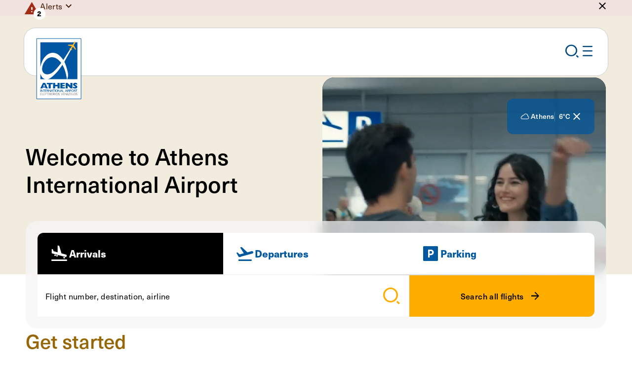

--- FILE ---
content_type: text/html; charset=utf-8
request_url: https://www.aia.gr/en
body_size: 22288
content:
<!DOCTYPE html>
<html lang="en">
<head>
    <meta charset="utf-8">
    <meta http-equiv="X-UA-Compatible" content="IE=edge">
    <meta name="viewport" content="width=device-width">
    <title>Travellers | AIA</title>
    <meta name="description" content="Learn everything you need to know about all travellers at the Athens International Airport. Visit the website for more information!">
    <meta name="keywords" content="travellers">
    <link rel="canonical" href="https://www.aia.gr:443">
 
        <link href="https://www.aia.gr:443/el" rel="alternate" hreflang="el-GR">
    <link href="https://www.aia.gr:443" rel="alternate" hreflang="en-GB">

    
<meta property="og:site_name" content="Athens Internation Airport">
<meta property="og:title" content="Travellers">
<meta property="og:url" content="https://www.aia.gr:443">
    <meta property="og:image" content="https://media.aia.gr/assets/aiaportal/media/root/traveller/culture/exhibition/horizontal-alfaki.png">

<meta name="twitter:card" content="summary">
<meta name="twitter:site" content="Athens Internation Airport">
<meta name="twitter:title" content="Travellers">
<meta name="twitter:url" content="https://www.aia.gr:443">
    <meta name="twitter:image" content="https://media.aia.gr/assets/aiaportal/media/root/traveller/culture/exhibition/horizontal-alfaki.png">

    <link rel="apple-touch-icon" sizes="180x180" href="/imgs/favicons/apple-touch-icon.png" />
<link rel="icon" type="image/png" sizes="32x32" href="/imgs/favicons/favicon-32x32.png" />
<link rel="icon" type="image/png" sizes="16x16" href="/imgs/favicons/favicon-16x16.png" />
<link rel="icon" type="image/x-icon" href="/imgs/favicons/favicon.ico" />
<link rel="manifest" href="/site.webmanifest" />
    <link type="text/css" rel="stylesheet" href="/css/main.min.css?t=1598896365" />
    <link type="text/css" rel="stylesheet" href="/fonts/icons/icons.css?t=1598896365" />
    <!--Web chat -->
    <link rel="stylesheet" href="https://cdn.helvia.io/hbf-webchat/styles/aia.css" />
    <!-- Google Tag Manager -->
<script>(function(w,d,s,l,i){w[l]=w[l]||[];w[l].push({'gtm.start':
new Date().getTime(),event:'gtm.js'});var f=d.getElementsByTagName(s)[0],
j=d.createElement(s),dl=l!='dataLayer'?'&l='+l:'';j.async=true;j.src=
'https://www.googletagmanager.com/gtm.js?id='+i+dl;f.parentNode.insertBefore(j,f
);
})(window,document,'script','dataLayer','GTM-KL75V2GM');</script>
<!-- End Google Tag Manager -->
    <script>
        window.vueAppsData = {}
    </script>
    <script type="text/javascript" defer src="/js/main.min.js?t=1598896365"></script>
    <script id="PcmsBotIIFELoader" src="https://pcmsforms.aia.gr/cookie/library/6a92aa17-40b9-41a5-b551-f7aa5fa9a332?lang=en" type="text/javascript"></script>

<script type="text/javascript">
    // pcmsBot.debugCookie();

    function getPCMSCookie(cname) {
        var name = cname + "="
        var decodedCookie = decodeURIComponent(document.cookie)
        var ca = decodedCookie.split(";")
        for (var i = 0; i < ca.length; i++) {
            var c = ca[i]
            while (c.charAt(0) == " ") {
                c = c.substring(1)
            }
            if (c.indexOf(name) == 0) {
                return c.substring(name.length, c.length)
            }
        }
        return ""
    }

    pcmsBot.readCookiesPcms = function () {
        var cookie = getPCMSCookie("pcms_cookie_bot_2fee")
        if (cookie !== "") {
            try {
                var _cooSettings = JSON.parse(atob(cookie))
                for (var i = 0; i < _cooSettings.Choices.length; i++) {
                    var choice = _cooSettings.Choices[i]
                }
                return _cooSettings
            } catch (e) {
                console.error("Error parsing cookie consent JSON:", e)
                return null
            }
        } else {
            console.log("Cookie does not exist")
            return null
        }
    }

    // ✅ Override only the exposed methods, preserving internal calls
    pcmsBot.onAcceptAllAndProceed = (function (original) {
        return function () {
            original.call(pcmsBot)
            setTimeout(() => {
                const cookiesConsentsChangedEvent = new CustomEvent("cookies-consents-changed")
                document.body.dispatchEvent(cookiesConsentsChangedEvent)
            }, 500)
        }
    })(pcmsBot.onAcceptAllAndProceed)

    pcmsBot.onSaveAndProceed = (function (original) {
        return function () {
            original.call(pcmsBot)
            setTimeout(() => {
                const cookiesConsentsChangedEvent = new CustomEvent("cookies-consents-changed")
                document.body.dispatchEvent(cookiesConsentsChangedEvent)
            }, 500)
        }
    })(pcmsBot.onSaveAndProceed)
</script>
    
    
</head>

<body class="">
    <!-- Web chat -->
<script>
    var loadScript = function (src, callbackfn) {
        var newScript = document.createElement("script")
        newScript.type = "text/javascript"
        newScript.setAttribute("async", "async")
        newScript.setAttribute("src", src)

        if (newScript.readyState) {
            newScript.onreadystatechange = function () {
                if (/loaded|complete/.test(newScript.readyState)) callbackfn()
            }
        } else {
            newScript.addEventListener("load", callbackfn, false)
        }

        document.documentElement.firstChild.appendChild(newScript)
    }

    loadScript("https://cdn.helvia.io/hbf-webchat/lib/latest-stable/webchat.min.js", function () {
        window.HBFWebchat.init({
            deploymentId: "6509637c0f1bdc6205d0a4e1",
            apiUrl: "https://core-v5.helvia.io/",
        })
    })
</script>

<!-- Google Tag Manager (noscript) -->
<noscript><iframe src="https://www.googletagmanager.com/ns.html?id=GTM-KL75V2GM"
height="0" width="0" style="display:none;visibility:hidden"></iframe></noscript>
<!-- End Google Tag Manager (noscript) -->

    <div class="top-content">
        <div class="top-content__accessibility">
            
<!-- Accessibility Menu -->
<section class="accessibility-menu">
    <div class="page-container">
        <div class="accessibility-menu__cont">
            <div class="accessibility-menu__icon icon-wheelchair"></div>
            <div class="accessibility-menu__body">
                <div class="accessibility-menu__head">
                    <div class="accessibility-menu__title">
                        <strong>Need Assistance?</strong> We&#x27;re here to help. Anytime.
                    </div>
                    <div class="accessibility-menu__desc">
                        At AIA we care deeply about making our content accessible to people with disabilities. We meet all of the criteria of level AA under WCAG 2.0.
                    </div>
                </div>
                <div class="accessibility-menu__nav">
                    <nav>

                        <ul class="accessibility-menu__nav__list">
                            <li>
                                <a href="#main-content" class="e-btn e-btn--green e-btn--arrow-right prevent-scroll-handling">Skip to content</a>
                            </li>
                            <!-- TODO add booking management -->
                            <li>
                                <a href="#footer" class="e-btn e-btn--green e-btn--arrow-right prevent-scroll-handling">Skip to footer</a>
                            </li>
                        </ul>

                    </nav>
                </div>
            </div>
        </div>
    </div>
</section>
            <div class="top-content__accessibility__overlay modal-overlay"></div>
        </div>

        

<!--ALERT-->
<div class="top-content__alerts">

    <!-- Alerts -->
    <div id="header-alerts" class="header-alerts" aria-labelledby="header-alerts-toggler">
        <div class="page-container page-container--max">
            <div id="header-alerts-cont" class="header-alerts__cont"
                 aria-labelledby="header-alerts-cont-toggler">
                    <div class="header-alerts__icon icon-warning">

                        <span class="header-alerts__icon__count caption w-700">2</span>

                    </div>
                    <div class="header-alerts__main accordion">
                        <div class="accordion-item">
                            <button type="button" id="header-alerts-head"
                                    class="accordion-toggler header-alerts__main__head" aria-expanded="false"
                                    aria-controls="header-alerts-body">
                                <article class="b-article">
                                    <p>Alerts</p>

                                </article>
                            </button>
                            <div id="header-alerts-body" class="accordion-content" role="region"
                                 aria-labelledby="header-alerts-head">
                                <div class="header-alerts__list accordion">
                                        <!-- Alert -->
                                        <div id="0aa2194e805e4a8282868935607c49ba" class="header-alerts__item accordion-item" data-hash="9777ca301b3dfa9595ca834c37936d9e636d7a974dd5e43f9d3212bb6ca49252">
                                            <button type="button" id="header-alert-head-0aa2194e805e4a8282868935607c49ba"
                                                    class="accordion-toggler header-alerts__item__head"
                                                    aria-expanded="false" aria-controls="header-alert-body-0aa2194e805e4a8282868935607c49ba">
                                                <div>IMPORTANT changes at Official Airport Parking</div>
                                            </button>
                                            <div id="header-alert-body-0aa2194e805e4a8282868935607c49ba" class="accordion-content" role="region"
                                                 aria-labelledby="header-alert-head-0aa2194e805e4a8282868935607c49ba">
                                                <div class="header-alerts__item__body">
                                                    <div class="header-alerts__item__text">
                                                        <p>From 10/12, new product, new parking area.<br />
Economy is relocated within the Retail Park and is available exclusively online.<br />
In its place, the new Long Term Value operates, also exclusively for online bookings.<br />
Learn more <strong><a href="https://www.aia.gr/en/traveller/airport-parking-athens/multistorey-parking-changes" target="_self">here</a></strong></p>

                                                    </div>
                                                </div>
                                            </div>
                                        </div>
                                        <!-- Alert -->
                                        <div id="75aa71654a154225b44accb28be9f720" class="header-alerts__item accordion-item" data-hash="bb178005b2396d8715581ab48dfad8ef833fe38a5d9834f413afdbce20a8ac07">
                                            <button type="button" id="header-alert-head-75aa71654a154225b44accb28be9f720"
                                                    class="accordion-toggler header-alerts__item__head"
                                                    aria-expanded="false" aria-controls="header-alert-body-75aa71654a154225b44accb28be9f720">
                                                <div>Traffic Arrangements as of 21/07/2025, in the context of the construction works for the new multi-storey car park</div>
                                            </button>
                                            <div id="header-alert-body-75aa71654a154225b44accb28be9f720" class="accordion-content" role="region"
                                                 aria-labelledby="header-alert-head-75aa71654a154225b44accb28be9f720">
                                                <div class="header-alerts__item__body">
                                                    <div class="header-alerts__item__text">
                                                        <p>&bull;&nbsp;&nbsp; &nbsp;One traffic lane is closed from the entrance to the outer arrivals&rsquo; road to the Sofitel hotel.&nbsp;<br />
&bull;&nbsp;&nbsp; &nbsp;The Short Term 1 parking area is now closed, and its operation has been fully relocated to the Long-Term parking area.<br />
&bull;&nbsp;&nbsp; &nbsp;It is recommended to allow extra time for driving through the area.&nbsp;</p>

<p>We thank you for your understanding!<br />
&nbsp;</p>

                                                    </div>
                                                </div>
                                            </div>
                                        </div>
                                </div>
                            </div>
                        </div>
                    </div>

                <!-- Close -->
                <div class="header-alerts__close">
                    <button class="icon-close" title="Hide"></button>
                </div>
            </div>
            <div class="header-alerts__mob-nav">
                <div class="header-alerts__mob-nav__cont">
                    <a href="javascript:void(0)" class="header-alerts__mob-nav__link caption icon-notifications"
                       id="header-alerts-cont-toggler" aria-expanded="false"
                       aria-controls="header-alerts-cont">
                        Notifications
                    </a>
                </div>
            </div>
        </div>
    </div>

</div>






    </div>

    <div class="page-content">

        
<header class="header">
    <div class="header__desk-wrap">
        <!-- Top bar with utilities -->
        <div class="header__utils">
            <div class="header__utils__overlay modal-overlay"></div>
            <div class="header__utils__mob-close-wrap">
                <div class="page-container page-container--max">
                    <button class="header__utils__mob-close icon-close" title="Close"></button>
                </div>
            </div>
            <div class="header__utils__cont">
                <div class="page-container page-container--max">
                    <div class="header__utils__submenus-wrap">

                            <!-- Languages menu -->
                            <div class="header__utils__submenu header__utils__submenu--lang"
                            id="header-lang-submenu" role="region"
                            aria-labelledby="header-lang-submenu-toggler">
                                <nav class="header__utils__submenu__nav">
                                    <div class="header__utils__guides">
                                        <button id="quick-guides-menu-toggler" class="header__utils__guides__toggler"
                                        aria-expanded="false" aria-controls="quick-guides-menu" tabindex="0">
                                            Quick guide
                                        </button>
                                        <div class="header__utils__guides__cont">
                                            <ul id="quick-guides-menu" class="header__utils__guides__options" role="region" aria-labelledby="quick-guides-menu-toggler">
                                                        <li>
                                                            <a href="/en/traveller/french" class="header__utils__guides__link " title="Change language to French">
                                                                <span class="header__utils__flag">
                                                                    <img src="/imgs/flags/fr.svg" alt="" />
                                                                </span>
                                                                FR
                                                            </a>
                                                        </li>
                                                        <li>
                                                            <a href="/en/traveller/german" class="header__utils__guides__link " title="Change language to German">
                                                                <span class="header__utils__flag">
                                                                    <img src="/imgs/flags/de.svg" alt="" />
                                                                </span>
                                                                DE
                                                            </a>
                                                        </li>
                                                        <li>
                                                            <a href="/en/traveller/spanish" class="header__utils__guides__link " title="Change language to Spanish">
                                                                <span class="header__utils__flag">
                                                                    <img src="/imgs/flags/es.svg" alt="" />
                                                                </span>
                                                                ES
                                                            </a>
                                                        </li>
                                                        <li>
                                                            <a href="/en/traveller/italian" class="header__utils__guides__link " title="Change language to Italian">
                                                                <span class="header__utils__flag">
                                                                    <img src="/imgs/flags/it.svg" alt="" />
                                                                </span>
                                                                IT
                                                            </a>
                                                        </li>
                                                        <li>
                                                            <a href="/en/traveller/chinese" class="header__utils__guides__link " title="Change language to Chinese">
                                                                <span class="header__utils__flag">
                                                                    <img src="/imgs/flags/cn.svg" alt="" />
                                                                </span>
                                                                CH
                                                            </a>
                                                        </li>
                                                        <li>
                                                            <a href="/en/traveller/korean" class="header__utils__guides__link " title="Change language to Korean">
                                                                <span class="header__utils__flag">
                                                                    <img src="/imgs/flags/kr.svg" alt="" />
                                                                </span>
                                                                KR
                                                            </a>
                                                        </li>
                                                        <li>
                                                            <a href="/en/traveller/arabic" class="header__utils__guides__link " title="Change language to Arabic">
                                                                <span class="header__utils__flag">
                                                                    <img src="/imgs/flags/sa.svg" alt="" />
                                                                </span>
                                                                AR
                                                            </a>
                                                        </li>
                                                        <li>
                                                            <a href="/en/traveller/russian" class="header__utils__guides__link " title="Change language to Russian">
                                                                <span class="header__utils__flag">
                                                                    <img src="/imgs/flags/ru.svg" alt="" />
                                                                </span>
                                                                RU
                                                            </a>
                                                        </li>
                                            </ul>
                                        </div>
                                    </div>
                                    <ul>
                                                <li>
                                                    <a href="/" title="Change language to English" class="header__utils__submenu__link active" tabindex="-1">
                                                        <span class="header__utils__flag">
                                                            <img src="/imgs/flags/gb.png" alt="" />
                                                        </span>
                                                        <span class="header__utils__submenu__link__text">EN</span>
                                                    </a>
                                                </li>
                                                <li>
                                                    <a href="/el" title="Αλλαγή γλώσσας στα Ελληνικά" class="header__utils__submenu__link " tabindex="-1">
                                                        <span class="header__utils__flag">
                                                            <img src="/imgs/flags/gr.png" alt="" />
                                                        </span>
                                                        <span class="header__utils__submenu__link__text">GR</span>
                                                    </a>
                                                </li>
                                    </ul>
                                </nav>
                            </div>

                        <!-- Sites submenu -->
                            <div class="header__utils__submenu"
                            id="header-sites-submenu"
                            role="region"
                            aria-labelledby="header-sites-submenu-toggler">
                                <nav class="header__utils__submenu__nav body-md">
                                    <ul>
                                            <li>
                                                <a href="/en"
                                                class="header__utils__submenu__link header__utils__site header__utils__site--travellers icon-travellers active "
                                                tabindex="-1" title="Travellers">
                                                    <span class="header__utils__submenu__link__text">Travellers</span>
                                                </a>
                                            </li>
                                            <li>
                                                <a href="/en/corporate"
                                                class="header__utils__submenu__link header__utils__site header__utils__site--corporate icon-corporate  "
                                                tabindex="-1" title="Corporate">
                                                    <span class="header__utils__submenu__link__text">Corporate</span>
                                                </a>
                                            </li>
                                            <li>
                                                <a href="/en/investors"
                                                class="header__utils__submenu__link header__utils__site header__utils__site--corporate icon-corporate  "
                                                tabindex="-1" title="Investors">
                                                    <span class="header__utils__submenu__link__text">Investors</span>
                                                </a>
                                            </li>
                                            <li>
                                                <a href="/en/business"
                                                class="header__utils__submenu__link header__utils__site header__utils__site--business icon-business  "
                                                tabindex="-1" title="Business">
                                                    <span class="header__utils__submenu__link__text">Business</span>
                                                </a>
                                            </li>
                                    </ul>
                                </nav>
                            </div>


                    </div>
                    <nav class="header__utils__nav caption">
                        <ul class="header__utils__nav__list">

                                <li class="header__utils__nav__item header__utils__nav__item--sites">
                                    <button class="header__utils__nav__link header__utils__nav__link--sites header__utils__site has-submenu  header__utils__site--travellers icon-travellers"
                                       id="header-sites-submenu-toggler"
                                       aria-expanded="false"
                                       aria-controls="header-sites-submenu">
                                        <span class="header__utils__nav__link__text body-default">Travellers</span>
                                        <span class="header__utils__nav__icon"></span>
                                    </button>
                                </li>

                            <li class="header__utils__nav__item header__utils__nav__item--alerts">
                                <button class="header__utils__nav__link header__utils__nav__link--alerts caption"
                                   id="header-alerts-toggler" aria-expanded="false" aria-controls="header-alerts">
                                    <span class="header__utils__nav__link__text">Notifications</span>
                                    <span class="header__utils__nav__icon icon-notifications"></span>
                                </button>
                            </li>
                            
                            <li class="header__utils__nav__item header__utils__nav__item--search">
                                <button class="header__utils__nav__link caption">
                                    <span class="header__utils__nav__link__text">Search</span>
                                    <span class="header__utils__nav__icon icon-search"></span>
                                </button>
                            </li>

                                <li class="header__utils__nav__item">

                                    <a href="/en/registereduserauthentication/login/?returnUrl=%2Fen" class="header__utils__nav__link" title="Login">
                                        <span class="header__utils__nav__link__text">Login</span>
                                        <span class="header__utils__nav__icon icon-user"></span>
                                    </a>

                                </li>


                            <li class="header__utils__nav__item">
                                <button title="Choose language"
                                        class="header__utils__nav__link has-submenu caption"
                                   id="header-lang-submenu-toggler"
                                   aria-expanded="false"
                                   aria-controls="header-lang-submenu">
                                    <span class="header__utils__nav__link__text">English</span>
                                    <span class="header__utils__flag">
                                        <img src="/imgs/flags/gb.png" alt="" />
                                    </span>
                                </button>
                            </li>

                        </ul>
                    </nav>
                </div>
            </div>
        </div>

        <!-- Main menu bar -->
        <div class="header__main">
            <div class="page-container page-container--max">
                <div class="header__main__cont">
                    <div class="header__main__bar">
                        <div class="header__main__bar__cont">
                            <div class="header__logo">
                                <a href="/en" title="Homepage">
                                        <!-- Default logo -->
                                        <img class="default" src="https://media.aia.gr/assets/aiaportal/media/root/settings/aia-logo.svg" alt="AIA logo" />
                                        <!-- Small logo-->
                                        <img class="small" src="https://media.aia.gr/assets/aiaportal/media/root/settings/aia-logo-small.svg" alt="AIA logo" />
                                </a>
                            </div>

                                <nav class="header__main__menu body-md">
                                    <ul>
                                            <li>
                                                    <button id="header-megamenu-btn-3250"
                                                       class="header__btn-link has-megamenu "
                                                       aria-expanded="false"
                                                       aria-controls="header-megamenu-3250">
                                                        New trip
                                                    </button>
                                            </li>
                                            <li>
                                                    <button id="header-megamenu-btn-3255"
                                                       class="header__btn-link has-megamenu "
                                                       aria-expanded="false"
                                                       aria-controls="header-megamenu-3255">
                                                        To/from
                                                    </button>
                                            </li>
                                            <li>
                                                    <button id="header-megamenu-btn-3248"
                                                       class="header__btn-link has-megamenu "
                                                       aria-expanded="false"
                                                       aria-controls="header-megamenu-3248">
                                                        Preparing
                                                    </button>
                                            </li>
                                            <li>
                                                    <button id="header-megamenu-btn-3245"
                                                       class="header__btn-link has-megamenu "
                                                       aria-expanded="false"
                                                       aria-controls="header-megamenu-3245">
                                                        At the airport
                                                    </button>
                                            </li>
                                            <li>
                                                    <button id="header-megamenu-btn-10463"
                                                       class="header__btn-link has-megamenu "
                                                       aria-expanded="false"
                                                       aria-controls="header-megamenu-10463">
                                                        Landing
                                                    </button>
                                            </li>
                                    </ul>


                                </nav>

                                <nav class="header__sections-nav body-md">
                                    <ul>
                                        <li>
                                            <a href="/en/traveller/flights-at-airport" class="header__sections-nav__link header__sections-nav__link--flights">
                                                Flights
                                            </a>
                                        </li>
                                        <li>
                                            <a href="/en/traveller/airport-parking-athens" class="header__sections-nav__link header__sections-nav__link--parking">
                                                Parking
                                            </a>
                                        </li>
                                    </ul>
                                </nav>

                            <div class="header__main__mob-nav">
                                <div class="header__main__mob-nav__item">
                                    <button 
                                       class="header__main__mob-nav__link header__main__mob-nav__link--search icon-search" title="Search"></button>
                                </div>
                                <div class="header__main__mob-nav__item">
                                    <button 
                                       class="header__main__mob-nav__link header__main__mob-nav__link--burger icon-burger"
                                       id="header-mob-menu-toggler"
                                       aria-expanded="false"
                                       aria-controls="header-mob-menu"
                                       title="Open mobile menu"></button>
                                </div>
                            </div>
                        </div>

                        
<!-- Search App -->
<div id="header-search-app" class="header-search-app"></div>
<script>
    window.vueAppsData["header-search-app"] = {
  "config": {
    "serviceEndpoint": "/en/searchapi/searchautocomplete",
    "searchPageUrl": "/en/search-results",
    "maxResultsCount": 5
  },
  "dictionary": {
    "searchInputLabel": "Search",
    "accessibilityCloseSearch": "Close search",
    "noResultsMsg": "No results found",
    "topResultsTitle": "TOP RESULTS FOR",
    "viewAllLink": "View all results"
  }
}
</script>

                            <!-- Megamenus -->
                            <div class="header__megamenus">

                                        <!-- Megamenu -->
                                        <div id="header-megamenu-3250"
                                             class="header__megamenu"
                                             aria-labelledby="header-megamenu-btn-3250">

                                            <div class="page-container">
                                                <div class="header__megamenu__main">
                                                    <div class="row">
                                                        <div class="col-8">
                                                            <nav class="header__megamenu__nav">
                                                                <div class="header__megamenu__nav__col">
                                                                    <ul class="header__megamenu__nav__list body-md w-700">
                                                                                <li>
                                                                                    <button id="megamenu-3250-submenu-head-3263"
                                                                                       class="header__megamenu__nav__link has-submenu"
                                                                                       aria-expanded="false"
                                                                                       aria-controls="megamenu-3250-submenu-3263">
                                                                                        Destinations
                                                                                    </button>
                                                                                </li>
                                                                                <li>
                                                                                    <a id="megamenu-3250-submenu-head-3254"
                                                                                       href="/en/traveller/airline-companies"
                                                                                       class="header__megamenu__nav__link"
                                                                                       aria-expanded="false">
                                                                                        Airlines overview
                                                                                    </a>
                                                                                </li>
                                                                                <li>
                                                                                    <button id="megamenu-3250-submenu-head-3262"
                                                                                       class="header__megamenu__nav__link has-submenu"
                                                                                       aria-expanded="false"
                                                                                       aria-controls="megamenu-3250-submenu-3262">
                                                                                        Why Athens
                                                                                    </button>
                                                                                </li>
                                                                    </ul>
                                                                </div>

                                                                <div class="header__megamenu__nav__col">
                                                                    <div class="header__megamenu__submenus">
                                                                                <div id="megamenu-3250-submenu-3263"
                                                                                     class="header__megamenu__submenu"
                                                                                     aria-labelledby="megamenu-3250-submenu-head-3263">
                                                                                    <ul class="header__megamenu__nav__list body-md">


                                                                                                <li>
                                                                                                    <a href="/en/traveller/direct-flights"
                                                                                                       title="Timetable"
                                                                                                       class="header__megamenu__nav__link">
                                                                                                        Timetable
                                                                                                    </a>
                                                                                                </li>
                                                                                                <li>
                                                                                                    <a href="/en/traveller/via-athens-flights"
                                                                                                       title="Via Athens"
                                                                                                       class="header__megamenu__nav__link">
                                                                                                        Via Athens
                                                                                                    </a>
                                                                                                </li>
                                                                                    </ul>
                                                                                </div>
                                                                                <div id="megamenu-3250-submenu-3254"
                                                                                     class="header__megamenu__submenu"
                                                                                     aria-labelledby="megamenu-3250-submenu-head-3254">
                                                                                    <ul class="header__megamenu__nav__list body-md">

                                                                                            <li>
                                                                                                <a href="/en/traveller/airline-companies"
                                                                                                   title="Airlines overview"
                                                                                                   class="header__megamenu__nav__link is-landing">
                                                                                                    Airlines overview
                                                                                                </a>
                                                                                            </li>

                                                                                    </ul>
                                                                                </div>
                                                                                <div id="megamenu-3250-submenu-3262"
                                                                                     class="header__megamenu__submenu"
                                                                                     aria-labelledby="megamenu-3250-submenu-head-3262">
                                                                                    <ul class="header__megamenu__nav__list body-md">


                                                                                                <li>
                                                                                                    <a href="/en/traveller/athenian-experience"
                                                                                                       title="Athenian experience"
                                                                                                       class="header__megamenu__nav__link">
                                                                                                        Athenian experience
                                                                                                    </a>
                                                                                                </li>
                                                                                                <li>
                                                                                                    <a href="/en/traveller/services-to-book"
                                                                                                       title="Services to book"
                                                                                                       class="header__megamenu__nav__link">
                                                                                                        Services to book
                                                                                                    </a>
                                                                                                </li>
                                                                                    </ul>
                                                                                </div>
                                                                    </div>
                                                                </div>
                                                            </nav>
                                                        </div>

                                                            <div class="col-4">
                                                                <div class="header__megamenu__banner">
                                                                        <div class="header__megamenu__banner__bg">
                                                                            <img src="https://media.aia.gr/assets/aiaportal/media/root/traveller/menu-photos-travellers/new-trip-athens-international-airport.png"
                                                                                 alt="Pediment of Athens academy and statue Of Athens goddess" />
                                                                        </div>
                                                                    <div class="header__megamenu__banner__cont">
                                                                        <div class="header__megamenu__banner__title heading-3">
                                                                            New Trip
                                                                        </div>
                                                                            <div class="header__megamenu__banner__desc">
                                                                                Explore all destinations from Athens to inspire your next adventure, or discover what Athens has to offer if you&#x27;re just arriving.
                                                                            </div>
                                                                    </div>
                                                                </div>
                                                            </div>

                                                    </div>
                                                </div>

                                                    <a href="/en/traveller/flights-at-airport" class="header__megamenu__featured">
                                                            <div class="header__megamenu__featured__icon">
                                                                <img src="https://media.aia.gr/assets/aiaportal/media/root/icons/airplane-blue.svg" width="32" height="32"
                                                                     alt="airplane icon" />
                                                            </div>

                                                        <div class="header__megamenu__featured__title body-md">Flight information</div>
                                                        <div class="header__megamenu__featured__cta">
                                                            <span class="e-btn e-btn--no-border e-btn--arrow-right">View flights</span>
                                                        </div>
                                                    </a>

                                            </div>

                                        </div>
                                        <!-- Megamenu -->
                                        <div id="header-megamenu-3255"
                                             class="header__megamenu"
                                             aria-labelledby="header-megamenu-btn-3255">

                                            <div class="page-container">
                                                <div class="header__megamenu__main">
                                                    <div class="row">
                                                        <div class="col-8">
                                                            <nav class="header__megamenu__nav">
                                                                <div class="header__megamenu__nav__col">
                                                                    <ul class="header__megamenu__nav__list body-md w-700">
                                                                                <li>
                                                                                    <button id="megamenu-3255-submenu-head-3271"
                                                                                       class="header__megamenu__nav__link has-submenu"
                                                                                       aria-expanded="false"
                                                                                       aria-controls="megamenu-3255-submenu-3271">
                                                                                        Access &amp; Transportation
                                                                                    </button>
                                                                                </li>
                                                                    </ul>
                                                                </div>

                                                                <div class="header__megamenu__nav__col">
                                                                    <div class="header__megamenu__submenus">
                                                                                <div id="megamenu-3255-submenu-3271"
                                                                                     class="header__megamenu__submenu"
                                                                                     aria-labelledby="megamenu-3255-submenu-head-3271">
                                                                                    <ul class="header__megamenu__nav__list body-md">

                                                                                            <li>
                                                                                                <a href="/en/traveller/transportation-airport"
                                                                                                   title="Access &amp; Transportation"
                                                                                                   class="header__megamenu__nav__link is-landing">
                                                                                                    Access &amp; Transportation
                                                                                                </a>
                                                                                            </li>

                                                                                                <li>
                                                                                                    <a href="/en/traveller/transportation-airport/drop-off-pick-up"
                                                                                                       title="Drop-off / Pick-up"
                                                                                                       class="header__megamenu__nav__link">
                                                                                                        Drop-off / Pick-up
                                                                                                    </a>
                                                                                                </li>
                                                                                                <li>
                                                                                                    <a href="/en/traveller/transportation-airport/public-transportation-airport"
                                                                                                       title="Public transportation"
                                                                                                       class="header__megamenu__nav__link">
                                                                                                        Public transportation
                                                                                                    </a>
                                                                                                </li>
                                                                                                <li>
                                                                                                    <a href="/en/traveller/transportation-airport/taxi-limousines-transfer"
                                                                                                       title="Private Transportation "
                                                                                                       class="header__megamenu__nav__link">
                                                                                                        Private Transportation 
                                                                                                    </a>
                                                                                                </li>
                                                                                                <li>
                                                                                                    <a href="/en/traveller/transportation-airport/airport-access-by-car"
                                                                                                       title="Access by car"
                                                                                                       class="header__megamenu__nav__link">
                                                                                                        Access by car
                                                                                                    </a>
                                                                                                </li>
                                                                                                <li>
                                                                                                    <a href="/en/traveller/transportation-airport/car-rentals-in-athens-airport"
                                                                                                       title="Car rentals"
                                                                                                       class="header__megamenu__nav__link">
                                                                                                        Car rentals
                                                                                                    </a>
                                                                                                </li>
                                                                                    </ul>
                                                                                </div>
                                                                    </div>
                                                                </div>
                                                            </nav>
                                                        </div>

                                                            <div class="col-4">
                                                                <div class="header__megamenu__banner">
                                                                        <div class="header__megamenu__banner__bg">
                                                                            <img src="https://media.aia.gr/assets/aiaportal/media/root/traveller/menu-photos-travellers/access-athens-international-airport.png"
                                                                                 alt="Attiki odos leading to Athens International Airport" />
                                                                        </div>
                                                                    <div class="header__megamenu__banner__cont">
                                                                        <div class="header__megamenu__banner__title heading-3">
                                                                            To/From
                                                                        </div>
                                                                            <div class="header__megamenu__banner__desc">
                                                                                Easily transport yourself to/from Athens airport by car, or opt for public transportation to avoid traffic and conveniently reach the city center.
                                                                            </div>
                                                                    </div>
                                                                </div>
                                                            </div>

                                                    </div>
                                                </div>

                                                    <a href="/en/traveller/flights-at-airport" class="header__megamenu__featured">
                                                            <div class="header__megamenu__featured__icon">
                                                                <img src="https://media.aia.gr/assets/aiaportal/media/root/icons/airplane-blue.svg" width="32" height="32"
                                                                     alt="airplane icon" />
                                                            </div>

                                                        <div class="header__megamenu__featured__title body-md">Flight information</div>
                                                        <div class="header__megamenu__featured__cta">
                                                            <span class="e-btn e-btn--no-border e-btn--arrow-right">View flights</span>
                                                        </div>
                                                    </a>

                                            </div>

                                        </div>
                                        <!-- Megamenu -->
                                        <div id="header-megamenu-3248"
                                             class="header__megamenu"
                                             aria-labelledby="header-megamenu-btn-3248">

                                            <div class="page-container">
                                                <div class="header__megamenu__main">
                                                    <div class="row">
                                                        <div class="col-8">
                                                            <nav class="header__megamenu__nav">
                                                                <div class="header__megamenu__nav__col">
                                                                    <ul class="header__megamenu__nav__list body-md w-700">
                                                                                <li>
                                                                                    <button id="megamenu-3248-submenu-head-3259"
                                                                                       class="header__megamenu__nav__link has-submenu"
                                                                                       aria-expanded="false"
                                                                                       aria-controls="megamenu-3248-submenu-3259">
                                                                                        Procedures
                                                                                    </button>
                                                                                </li>
                                                                                <li>
                                                                                    <button id="megamenu-3248-submenu-head-3258"
                                                                                       class="header__megamenu__nav__link has-submenu"
                                                                                       aria-expanded="false"
                                                                                       aria-controls="megamenu-3248-submenu-3258">
                                                                                        Assistance
                                                                                    </button>
                                                                                </li>
                                                                    </ul>
                                                                </div>

                                                                <div class="header__megamenu__nav__col">
                                                                    <div class="header__megamenu__submenus">
                                                                                <div id="megamenu-3248-submenu-3259"
                                                                                     class="header__megamenu__submenu"
                                                                                     aria-labelledby="megamenu-3248-submenu-head-3259">
                                                                                    <ul class="header__megamenu__nav__list body-md">

                                                                                            <li>
                                                                                                <a href="/en/traveller/procedures"
                                                                                                   title="Procedures"
                                                                                                   class="header__megamenu__nav__link is-landing">
                                                                                                    Procedures
                                                                                                </a>
                                                                                            </li>

                                                                                                <li>
                                                                                                    <a href="/en/traveller/procedures/general-instructions"
                                                                                                       title="General instructions"
                                                                                                       class="header__megamenu__nav__link">
                                                                                                        General instructions
                                                                                                    </a>
                                                                                                </li>
                                                                                                <li>
                                                                                                    <a href="/en/traveller/procedures/baggage-information"
                                                                                                       title="Baggage Information"
                                                                                                       class="header__megamenu__nav__link">
                                                                                                        Baggage Information
                                                                                                    </a>
                                                                                                </li>
                                                                                                <li>
                                                                                                    <a href="/en/traveller/procedures/customs-tax-refund"
                                                                                                       title="Custom &amp; Tax refund"
                                                                                                       class="header__megamenu__nav__link">
                                                                                                        Custom &amp; Tax refund
                                                                                                    </a>
                                                                                                </li>
                                                                                                <li>
                                                                                                    <a href="/en/traveller/procedures/check-in-airport"
                                                                                                       title="Check-in"
                                                                                                       class="header__megamenu__nav__link">
                                                                                                        Check-in
                                                                                                    </a>
                                                                                                </li>
                                                                                                <li>
                                                                                                    <a href="/en/traveller/procedures/travel-documents"
                                                                                                       title="Travel documents"
                                                                                                       class="header__megamenu__nav__link">
                                                                                                        Travel documents
                                                                                                    </a>
                                                                                                </li>
                                                                                                <li>
                                                                                                    <a href="/en/traveller/procedures/security-airport"
                                                                                                       title="Security Control Procedure"
                                                                                                       class="header__megamenu__nav__link">
                                                                                                        Security Control Procedure
                                                                                                    </a>
                                                                                                </li>
                                                                                                <li>
                                                                                                    <a href="/en/traveller/procedures/border-control-airport-f497a46d98e1fe29a0d8233ed7d66b52"
                                                                                                       title="Entry/Exit System (EES)"
                                                                                                       class="header__megamenu__nav__link">
                                                                                                        Entry/Exit System (EES)
                                                                                                    </a>
                                                                                                </li>
                                                                                                <li>
                                                                                                    <a href="/en/traveller/procedures/border-control-airport"
                                                                                                       title="Passport control"
                                                                                                       class="header__megamenu__nav__link">
                                                                                                        Passport control
                                                                                                    </a>
                                                                                                </li>
                                                                                                <li>
                                                                                                    <a href="/en/traveller/procedures/passengers-rights"
                                                                                                       title="Passengers&#x27; rights"
                                                                                                       class="header__megamenu__nav__link">
                                                                                                        Passengers&#x27; rights
                                                                                                    </a>
                                                                                                </li>
                                                                                    </ul>
                                                                                </div>
                                                                                <div id="megamenu-3248-submenu-3258"
                                                                                     class="header__megamenu__submenu"
                                                                                     aria-labelledby="megamenu-3248-submenu-head-3258">
                                                                                    <ul class="header__megamenu__nav__list body-md">


                                                                                                <li>
                                                                                                    <a href="/en/traveller/special-assistance-at-airport"
                                                                                                       title="Assisted Travel"
                                                                                                       class="header__megamenu__nav__link">
                                                                                                        Assisted Travel
                                                                                                    </a>
                                                                                                </li>
                                                                                                <li>
                                                                                                    <a href="/en/traveller/travelling-with-children"
                                                                                                       title="Travelling with children"
                                                                                                       class="header__megamenu__nav__link">
                                                                                                        Travelling with children
                                                                                                    </a>
                                                                                                </li>
                                                                                                <li>
                                                                                                    <a href="/en/traveller/travelling-with-pets"
                                                                                                       title="Travelling with pets"
                                                                                                       class="header__megamenu__nav__link">
                                                                                                        Travelling with pets
                                                                                                    </a>
                                                                                                </li>
                                                                                    </ul>
                                                                                </div>
                                                                    </div>
                                                                </div>
                                                            </nav>
                                                        </div>

                                                            <div class="col-4">
                                                                <div class="header__megamenu__banner">
                                                                        <div class="header__megamenu__banner__bg">
                                                                            <img src="https://media.aia.gr/assets/aiaportal/media/root/traveller/menu-photos-travellers/preparing-athens-international-airport.png"
                                                                                 alt="Automatic passport kiosk at Athens International Airport" />
                                                                        </div>
                                                                    <div class="header__megamenu__banner__cont">
                                                                        <div class="header__megamenu__banner__title heading-3">
                                                                            Preparing
                                                                        </div>
                                                                            <div class="header__megamenu__banner__desc">
                                                                                Have your travel documents ready, book parking or transportation, check in online, and stay updated on gate information for a smooth airport experience.
                                                                            </div>
                                                                            <div class="header__megamenu__banner__link">
                                                                                <a href="/en/traveller/10-tips-to-make-your-trip-easier"
                                                                                   class="e-btn e-btn--white e-btn--arrow-right"
                                                                                   title="10 tips for your trip">
                                                                                    10 tips for your trip
                                                                                </a>
                                                                            </div>
                                                                    </div>
                                                                </div>
                                                            </div>

                                                    </div>
                                                </div>

                                                    <a href="/en/traveller/transportation-airport" class="header__megamenu__featured">
                                                            <div class="header__megamenu__featured__icon">
                                                                <img src="https://media.aia.gr/assets/aiaportal/media/root/icons/parking-blue.svg" width="32" height="32"
                                                                     alt="parking icon" />
                                                            </div>

                                                        <div class="header__megamenu__featured__title body-md">Park you car</div>
                                                        <div class="header__megamenu__featured__cta">
                                                            <span class="e-btn e-btn--no-border e-btn--arrow-right">Book now</span>
                                                        </div>
                                                    </a>

                                            </div>

                                        </div>
                                        <!-- Megamenu -->
                                        <div id="header-megamenu-3245"
                                             class="header__megamenu"
                                             aria-labelledby="header-megamenu-btn-3245">

                                            <div class="page-container">
                                                <div class="header__megamenu__main">
                                                    <div class="row">
                                                        <div class="col-8">
                                                            <nav class="header__megamenu__nav">
                                                                <div class="header__megamenu__nav__col">
                                                                    <ul class="header__megamenu__nav__list body-md w-700">
                                                                                <li>
                                                                                    <button id="megamenu-3245-submenu-head-3247"
                                                                                       class="header__megamenu__nav__link has-submenu"
                                                                                       aria-expanded="false"
                                                                                       aria-controls="megamenu-3245-submenu-3247">
                                                                                        Airport Agora
                                                                                    </button>
                                                                                </li>
                                                                                <li>
                                                                                    <button id="megamenu-3245-submenu-head-3260"
                                                                                       class="header__megamenu__nav__link has-submenu"
                                                                                       aria-expanded="false"
                                                                                       aria-controls="megamenu-3245-submenu-3260">
                                                                                        Services &amp; Facilities 
                                                                                    </button>
                                                                                </li>
                                                                                <li>
                                                                                    <button id="megamenu-3245-submenu-head-8463"
                                                                                       class="header__megamenu__nav__link has-submenu"
                                                                                       aria-expanded="false"
                                                                                       aria-controls="megamenu-3245-submenu-8463">
                                                                                        Art &amp; Culture
                                                                                    </button>
                                                                                </li>
                                                                                <li>
                                                                                    <button id="megamenu-3245-submenu-head-3246"
                                                                                       class="header__megamenu__nav__link has-submenu"
                                                                                       aria-expanded="false"
                                                                                       aria-controls="megamenu-3245-submenu-3246">
                                                                                        Around the airport
                                                                                    </button>
                                                                                </li>
                                                                    </ul>
                                                                </div>

                                                                <div class="header__megamenu__nav__col">
                                                                    <div class="header__megamenu__submenus">
                                                                                <div id="megamenu-3245-submenu-3247"
                                                                                     class="header__megamenu__submenu"
                                                                                     aria-labelledby="megamenu-3245-submenu-head-3247">
                                                                                    <ul class="header__megamenu__nav__list body-md">

                                                                                            <li>
                                                                                                <a href="/en/traveller/airport-agora"
                                                                                                   title="Airport Agora"
                                                                                                   class="header__megamenu__nav__link is-landing">
                                                                                                    Airport Agora
                                                                                                </a>
                                                                                            </li>

                                                                                                <li>
                                                                                                    <a href="/en/traveller/airport-agora/shops-airport"
                                                                                                       title="Shops"
                                                                                                       class="header__megamenu__nav__link">
                                                                                                        Shops
                                                                                                    </a>
                                                                                                </li>
                                                                                                <li>
                                                                                                    <a href="/en/traveller/airport-agora/duty-free-shops"
                                                                                                       title="Duty free shops"
                                                                                                       class="header__megamenu__nav__link">
                                                                                                        Duty free shops
                                                                                                    </a>
                                                                                                </li>
                                                                                                <li>
                                                                                                    <a href="/en/traveller/airport-agora/restaurants-coffee-shops-airport"
                                                                                                       title="Restaurants &amp; Cafes"
                                                                                                       class="header__megamenu__nav__link">
                                                                                                        Restaurants &amp; Cafes
                                                                                                    </a>
                                                                                                </li>
                                                                                                <li>
                                                                                                    <a href="/en/traveller/airport-agora/airport-agora-promotions"
                                                                                                       title="Events &amp; promotions"
                                                                                                       class="header__megamenu__nav__link">
                                                                                                        Events &amp; promotions
                                                                                                    </a>
                                                                                                </li>
                                                                                                <li>
                                                                                                    <a href="https://media.aia.gr/assets/aiaportal/media/root/traveller/shop-and-dining/aia_sc_map_apr_2025.pdf"
                                                                                                       title="Map"
                                                                                                       target="_blank"
                                                                                                       class="header__megamenu__nav__link">
                                                                                                        Map
                                                                                                    </a>
                                                                                                </li>
                                                                                    </ul>
                                                                                </div>
                                                                                <div id="megamenu-3245-submenu-3260"
                                                                                     class="header__megamenu__submenu"
                                                                                     aria-labelledby="megamenu-3245-submenu-head-3260">
                                                                                    <ul class="header__megamenu__nav__list body-md">

                                                                                            <li>
                                                                                                <a href="/en/traveller/services-facilities-airport"
                                                                                                   title="Services &amp; Facilities "
                                                                                                   class="header__megamenu__nav__link is-landing">
                                                                                                    Services &amp; Facilities 
                                                                                                </a>
                                                                                            </li>

                                                                                                <li>
                                                                                                    <a href="/en/traveller/services-facilities-airport/baggage-services"
                                                                                                       title="Baggage services"
                                                                                                       class="header__megamenu__nav__link">
                                                                                                        Baggage services
                                                                                                    </a>
                                                                                                </li>
                                                                                                <li>
                                                                                                    <a href="/en/traveller/services-facilities-airport/air-transport-services"
                                                                                                       title="Air transport services"
                                                                                                       class="header__megamenu__nav__link">
                                                                                                        Air transport services
                                                                                                    </a>
                                                                                                </li>
                                                                                                <li>
                                                                                                    <a href="/en/traveller/services-facilities-airport/business-lounges-airport"
                                                                                                       title="Business lounges"
                                                                                                       class="header__megamenu__nav__link">
                                                                                                        Business lounges
                                                                                                    </a>
                                                                                                </li>
                                                                                                <li>
                                                                                                    <a href="/en/traveller/services-facilities-airport/currency-exchange"
                                                                                                       title="Currency exchange"
                                                                                                       class="header__megamenu__nav__link">
                                                                                                        Currency exchange
                                                                                                    </a>
                                                                                                </li>
                                                                                                <li>
                                                                                                    <a href="/en/traveller/services-facilities-airport/banks-atms-at-airport"
                                                                                                       title="Banks/ ATMs"
                                                                                                       class="header__megamenu__nav__link">
                                                                                                        Banks/ ATMs
                                                                                                    </a>
                                                                                                </li>
                                                                                                <li>
                                                                                                    <a href="/en/traveller/services-facilities-airport/courier-services-at-airport"
                                                                                                       title="Courier Services"
                                                                                                       class="header__megamenu__nav__link">
                                                                                                        Courier Services
                                                                                                    </a>
                                                                                                </li>
                                                                                                <li>
                                                                                                    <a href="/en/traveller/services-facilities-airport/hospitality-services"
                                                                                                       title="Hospitality services"
                                                                                                       class="header__megamenu__nav__link">
                                                                                                        Hospitality services
                                                                                                    </a>
                                                                                                </li>
                                                                                                <li>
                                                                                                    <a href="/en/traveller/services-facilities-airport/airport-information-services"
                                                                                                       title="Airport Information services"
                                                                                                       class="header__megamenu__nav__link">
                                                                                                        Airport Information services
                                                                                                    </a>
                                                                                                </li>
                                                                                                <li>
                                                                                                    <a href="/en/traveller/services-facilities-airport/lost-property-airport"
                                                                                                       title="Lost property"
                                                                                                       class="header__megamenu__nav__link">
                                                                                                        Lost property
                                                                                                    </a>
                                                                                                </li>
                                                                                                <li>
                                                                                                    <a href="/en/traveller/services-facilities-airport/health-wellness"
                                                                                                       title="Health &amp; wellness facilities"
                                                                                                       class="header__megamenu__nav__link">
                                                                                                        Health &amp; wellness facilities
                                                                                                    </a>
                                                                                                </li>
                                                                                                <li>
                                                                                                    <a href="/en/traveller/services-facilities-airport/family-kids-facilities"
                                                                                                       title="Family/ kids facilities"
                                                                                                       class="header__megamenu__nav__link">
                                                                                                        Family/ kids facilities
                                                                                                    </a>
                                                                                                </li>
                                                                                                <li>
                                                                                                    <a href="/en/traveller/services-facilities-airport/car-rentals-in-athens-airport"
                                                                                                       title="Car rentals"
                                                                                                       class="header__megamenu__nav__link">
                                                                                                        Car rentals
                                                                                                    </a>
                                                                                                </li>
                                                                                                <li>
                                                                                                    <a href="/en/traveller/services-facilities-airport/wifi-and-internet-kiosks"
                                                                                                       title="WiFi, Internet Kiosks &amp; Mobile Services "
                                                                                                       class="header__megamenu__nav__link">
                                                                                                        WiFi, Internet Kiosks &amp; Mobile Services 
                                                                                                    </a>
                                                                                                </li>
                                                                                    </ul>
                                                                                </div>
                                                                                <div id="megamenu-3245-submenu-8463"
                                                                                     class="header__megamenu__submenu"
                                                                                     aria-labelledby="megamenu-3245-submenu-head-8463">
                                                                                    <ul class="header__megamenu__nav__list body-md">


                                                                                                <li>
                                                                                                    <a href="/en/traveller/permanent-periodical-exhibitions"
                                                                                                       title="Permanent &amp; periodical exhibitions"
                                                                                                       class="header__megamenu__nav__link">
                                                                                                        Permanent &amp; periodical exhibitions
                                                                                                    </a>
                                                                                                </li>
                                                                                    </ul>
                                                                                </div>
                                                                                <div id="megamenu-3245-submenu-3246"
                                                                                     class="header__megamenu__submenu"
                                                                                     aria-labelledby="megamenu-3245-submenu-head-3246">
                                                                                    <ul class="header__megamenu__nav__list body-md">


                                                                                                <li>
                                                                                                    <a href="/en/traveller/retail-park"
                                                                                                       title="Retail park"
                                                                                                       class="header__megamenu__nav__link">
                                                                                                        Retail park
                                                                                                    </a>
                                                                                                </li>
                                                                                                <li>
                                                                                                    <a href="/en/traveller/exhibition-center"
                                                                                                       title="Exhibition center"
                                                                                                       class="header__megamenu__nav__link">
                                                                                                        Exhibition center
                                                                                                    </a>
                                                                                                </li>
                                                                                                <li>
                                                                                                    <a href="/en/traveller/airport-hotel"
                                                                                                       title="Airport hotel"
                                                                                                       class="header__megamenu__nav__link">
                                                                                                        Airport hotel
                                                                                                    </a>
                                                                                                </li>
                                                                                    </ul>
                                                                                </div>
                                                                    </div>
                                                                </div>
                                                            </nav>
                                                        </div>

                                                            <div class="col-4">
                                                                <div class="header__megamenu__banner">
                                                                        <div class="header__megamenu__banner__bg">
                                                                            <img src="https://media.aia.gr/assets/aiaportal/media/root/traveller/shopping-and-dining/burger-king.png"
                                                                                 alt="burger king restaurant at the airport" />
                                                                        </div>
                                                                    <div class="header__megamenu__banner__cont">
                                                                        <div class="header__megamenu__banner__title heading-3">
                                                                            At the Airport
                                                                        </div>
                                                                            <div class="header__megamenu__banner__desc">
                                                                                Start your journey with Shopping Euphoria at the 150&#x2B; stores of Airport Agora! Discover the best choices for everyone!
                                                                            </div>
                                                                    </div>
                                                                </div>
                                                            </div>

                                                    </div>
                                                </div>

                                                    <a href="/en/traveller/flights-at-airport" class="header__megamenu__featured">
                                                            <div class="header__megamenu__featured__icon">
                                                                <img src="https://media.aia.gr/assets/aiaportal/media/root/icons/airplane-blue.svg" width="32" height="32"
                                                                     alt="airplane icon" />
                                                            </div>

                                                        <div class="header__megamenu__featured__title body-md">Track your flight</div>
                                                        <div class="header__megamenu__featured__cta">
                                                            <span class="e-btn e-btn--no-border e-btn--arrow-right">View flights</span>
                                                        </div>
                                                    </a>

                                            </div>

                                        </div>
                                        <!-- Megamenu -->
                                        <div id="header-megamenu-10463"
                                             class="header__megamenu"
                                             aria-labelledby="header-megamenu-btn-10463">

                                            <div class="page-container">
                                                <div class="header__megamenu__main">
                                                    <div class="row">
                                                        <div class="col-8">
                                                            <nav class="header__megamenu__nav">
                                                                <div class="header__megamenu__nav__col">
                                                                    <ul class="header__megamenu__nav__list body-md w-700">
                                                                                <li>
                                                                                    <button id="megamenu-10463-submenu-head-10464"
                                                                                       class="header__megamenu__nav__link has-submenu"
                                                                                       aria-expanded="false"
                                                                                       aria-controls="megamenu-10463-submenu-10464">
                                                                                        Assistance
                                                                                    </button>
                                                                                </li>
                                                                                <li>
                                                                                    <button id="megamenu-10463-submenu-head-10470"
                                                                                       class="header__megamenu__nav__link has-submenu"
                                                                                       aria-expanded="false"
                                                                                       aria-controls="megamenu-10463-submenu-10470">
                                                                                        Athens guide
                                                                                    </button>
                                                                                </li>
                                                                    </ul>
                                                                </div>

                                                                <div class="header__megamenu__nav__col">
                                                                    <div class="header__megamenu__submenus">
                                                                                <div id="megamenu-10463-submenu-10464"
                                                                                     class="header__megamenu__submenu"
                                                                                     aria-labelledby="megamenu-10463-submenu-head-10464">
                                                                                    <ul class="header__megamenu__nav__list body-md">


                                                                                                <li>
                                                                                                    <a href="/en/traveller/general-instructions"
                                                                                                       title="General instructions"
                                                                                                       class="header__megamenu__nav__link">
                                                                                                        General instructions
                                                                                                    </a>
                                                                                                </li>
                                                                                                <li>
                                                                                                    <a href="/en/traveller/lost-and-found-items"
                                                                                                       title="Lost and found"
                                                                                                       class="header__megamenu__nav__link">
                                                                                                        Lost and found
                                                                                                    </a>
                                                                                                </li>
                                                                                                <li>
                                                                                                    <a href="/en/traveller/connecting-flights"
                                                                                                       title="Connecting flights"
                                                                                                       class="header__megamenu__nav__link">
                                                                                                        Connecting flights
                                                                                                    </a>
                                                                                                </li>
                                                                                                <li>
                                                                                                    <a href="/en/traveller/international-travellers"
                                                                                                       title="International travellers"
                                                                                                       class="header__megamenu__nav__link">
                                                                                                        International travellers
                                                                                                    </a>
                                                                                                </li>
                                                                                    </ul>
                                                                                </div>
                                                                                <div id="megamenu-10463-submenu-10470"
                                                                                     class="header__megamenu__submenu"
                                                                                     aria-labelledby="megamenu-10463-submenu-head-10470">
                                                                                    <ul class="header__megamenu__nav__list body-md">


                                                                                                <li>
                                                                                                    <a href="/en/traveller/what-to-see-do"
                                                                                                       title="Sights and activities"
                                                                                                       class="header__megamenu__nav__link">
                                                                                                        Sights and activities
                                                                                                    </a>
                                                                                                </li>
                                                                                                <li>
                                                                                                    <a href="/en/traveller/tips-recommendations"
                                                                                                       title="Tips &amp; Recommendations"
                                                                                                       class="header__megamenu__nav__link">
                                                                                                        Tips &amp; Recommendations
                                                                                                    </a>
                                                                                                </li>
                                                                                    </ul>
                                                                                </div>
                                                                    </div>
                                                                </div>
                                                            </nav>
                                                        </div>

                                                            <div class="col-4">
                                                                <div class="header__megamenu__banner">
                                                                        <div class="header__megamenu__banner__bg">
                                                                            <img src="https://media.aia.gr/assets/aiaportal/media/root/traveller/menu-photos-travellers/arrival-athens-international-airport.png"
                                                                                 alt="Arrival building at Athens International Airport" />
                                                                        </div>
                                                                    <div class="header__megamenu__banner__cont">
                                                                        <div class="header__megamenu__banner__title heading-3">
                                                                            Landing
                                                                        </div>
                                                                            <div class="header__megamenu__banner__desc">
                                                                                Quickly navigate essential information for a hassle-free arrival, along with recommendations for must-see sights and activities to enjoy in Athens.
                                                                            </div>
                                                                    </div>
                                                                </div>
                                                            </div>

                                                    </div>
                                                </div>

                                                    <a href="/en/traveller/flights-at-airport" class="header__megamenu__featured">
                                                            <div class="header__megamenu__featured__icon">
                                                                <img src="https://media.aia.gr/assets/aiaportal/media/root/icons/airplane-blue.svg" width="32" height="32"
                                                                     alt="airplane icon" />
                                                            </div>

                                                        <div class="header__megamenu__featured__title body-md">Flight information</div>
                                                        <div class="header__megamenu__featured__cta">
                                                            <span class="e-btn e-btn--no-border e-btn--arrow-right">View flights</span>
                                                        </div>
                                                    </a>

                                            </div>

                                        </div>
                            </div>

                    </div>

                    
<!-- TRACKED FLIGHTS APP-->
<div id="tracked-flights-app" class="tracked-flights-app"></div>
<script>
    window.vueAppsData["tracked-flights-app"] = {
  "config": {
    "serviceEndpoint": "/en/realtimeflightinfoapi/getflightstatus",
    "updateFrequency": 2
  },
  "dictionary": {
    "from": "from",
    "to": "to",
    "exit": "Exit",
    "gate": "Gate",
    "flightTrackerTitle": "Track flight",
    "trackingFlights": "Currently tracking {0} flights",
    "trackingFlightsMob": "{0} flights"
  }
}
</script>

                </div>
            </div>
        </div>
    </div>

    <div class="header__desk-overlay modal-overlay"></div>

    <!-- Mobile menu -->
    <div class="header__mob-wrap" id="header-mob-menu" role="region" aria-labelledby="header-mob-menu-toggler">
        <div class="header__mob">
            <div class="page-container">
                <div class="header__mob__cont">
                    <div class="header__mob__head">
                        <button class="header__mob__back icon-caret-left"></button>
                        <div class="header__mob__megamenu-title w-700"></div>
                        <button
                           class="header__mob__close icon-close"
                           title="Close"></button>
                    </div>
                    <div class="header__mob__main">
                        <div class="header__mob__main__cont">
                                <nav class="header__sections-nav body-md">
                                    <ul>
                                        <li>
                                            <a href="/en/traveller/flights-at-airport"
                                               class="header__sections-nav__link header__sections-nav__link--flights">
                                                Flights
                                            </a>
                                        </li>
                                        <li>
                                            <a href="/en/traveller/airport-parking-athens"
                                               class="header__sections-nav__link header__sections-nav__link--parking">
                                                Parking
                                            </a>
                                        </li>
                                    </ul>
                                </nav>

                                <nav class="header__mob__menu body-md">
                                    <ul>
                                            <li>
                                                    <button
                                                       id="header-mob-megamenu-btn-3250"
                                                       class="header__mob__menu__link has-megamenu "
                                                       aria-expanded="false"
                                                       aria-controls="header-mob-megamenu-3250">
                                                        New trip
                                                    </button>
                                            </li>
                                            <li>
                                                    <button
                                                       id="header-mob-megamenu-btn-3255"
                                                       class="header__mob__menu__link has-megamenu "
                                                       aria-expanded="false"
                                                       aria-controls="header-mob-megamenu-3255">
                                                        To/from
                                                    </button>
                                            </li>
                                            <li>
                                                    <button
                                                       id="header-mob-megamenu-btn-3248"
                                                       class="header__mob__menu__link has-megamenu "
                                                       aria-expanded="false"
                                                       aria-controls="header-mob-megamenu-3248">
                                                        Preparing
                                                    </button>
                                            </li>
                                            <li>
                                                    <button
                                                       id="header-mob-megamenu-btn-3245"
                                                       class="header__mob__menu__link has-megamenu "
                                                       aria-expanded="false"
                                                       aria-controls="header-mob-megamenu-3245">
                                                        At the airport
                                                    </button>
                                            </li>
                                            <li>
                                                    <button
                                                       id="header-mob-megamenu-btn-10463"
                                                       class="header__mob__menu__link has-megamenu "
                                                       aria-expanded="false"
                                                       aria-controls="header-mob-megamenu-10463">
                                                        Landing
                                                    </button>
                                            </li>
                                    </ul>
                                </nav>

                        </div>
                    </div>
                        <div class="header__mob__megamenus">
                                <!-- Megamenu -->
                                <div id="header-mob-megamenu-3250"
                                     class="header__mob__megamenu"
                                     aria-labelledby="header-mob-megamenu-btn-3250">
                                    <nav class="header__mob__megamenu__nav">
                                            <div class="header__mob__megamenu__nav__group">
                                                <div class="header__mob__megamenu__nav__head">
                                                        <div class="header__mob__megamenu__nav__title body-lg">Destinations</div>
                                                </div>
                                                    <ul class="header__mob__megamenu__nav__list w-700">
                                                            <li>
                                                                <a href="/en/traveller/direct-flights" title="Timetable">Timetable</a>
                                                            </li>
                                                            <li>
                                                                <a href="/en/traveller/via-athens-flights" title="Via Athens">Via Athens</a>
                                                            </li>
                                                    </ul>
                                            </div>
                                            <div class="header__mob__megamenu__nav__group">
                                                <div class="header__mob__megamenu__nav__head">
                                                        <a href="/en/traveller/airline-companies" class="header__mob__megamenu__nav__title body-lg">Airlines overview</a>
                                                </div>
                                            </div>
                                            <div class="header__mob__megamenu__nav__group">
                                                <div class="header__mob__megamenu__nav__head">
                                                        <div class="header__mob__megamenu__nav__title body-lg">Why Athens</div>
                                                </div>
                                                    <ul class="header__mob__megamenu__nav__list w-700">
                                                            <li>
                                                                <a href="/en/traveller/athenian-experience" title="Athenian experience">Athenian experience</a>
                                                            </li>
                                                            <li>
                                                                <a href="/en/traveller/services-to-book" title="Services to book">Services to book</a>
                                                            </li>
                                                    </ul>
                                            </div>
                                    </nav>
                                        <a href="/en/traveller/flights-at-airport" class="header__mob__megamenu__featured"
                                           title="Flight information">
                                                <div class="header__mob__megamenu__featured__icon">
                                                    <img src="https://media.aia.gr/assets/aiaportal/media/root/icons/airplane-blue.svg" width="32" height="32"
                                                         alt="airplane icon" />
                                                </div>
                                            Flight information
                                        </a>
                                </div>
                                <!-- Megamenu -->
                                <div id="header-mob-megamenu-3255"
                                     class="header__mob__megamenu"
                                     aria-labelledby="header-mob-megamenu-btn-3255">
                                    <nav class="header__mob__megamenu__nav">
                                            <div class="header__mob__megamenu__nav__group">
                                                <div class="header__mob__megamenu__nav__head">
                                                        <a href="/en/traveller/transportation-airport" class="header__mob__megamenu__nav__title body-lg">Access &amp; Transportation</a>
                                                </div>
                                                    <ul class="header__mob__megamenu__nav__list w-700">
                                                            <li>
                                                                <a href="/en/traveller/transportation-airport/drop-off-pick-up" title="Drop-off / Pick-up">Drop-off / Pick-up</a>
                                                            </li>
                                                            <li>
                                                                <a href="/en/traveller/transportation-airport/public-transportation-airport" title="Public transportation">Public transportation</a>
                                                            </li>
                                                            <li>
                                                                <a href="/en/traveller/transportation-airport/taxi-limousines-transfer" title="Private Transportation ">Private Transportation </a>
                                                            </li>
                                                            <li>
                                                                <a href="/en/traveller/transportation-airport/airport-access-by-car" title="Access by car">Access by car</a>
                                                            </li>
                                                            <li>
                                                                <a href="/en/traveller/transportation-airport/car-rentals-in-athens-airport" title="Car rentals">Car rentals</a>
                                                            </li>
                                                    </ul>
                                            </div>
                                    </nav>
                                        <a href="/en/traveller/flights-at-airport" class="header__mob__megamenu__featured"
                                           title="Flight information">
                                                <div class="header__mob__megamenu__featured__icon">
                                                    <img src="https://media.aia.gr/assets/aiaportal/media/root/icons/airplane-blue.svg" width="32" height="32"
                                                         alt="airplane icon" />
                                                </div>
                                            Flight information
                                        </a>
                                </div>
                                <!-- Megamenu -->
                                <div id="header-mob-megamenu-3248"
                                     class="header__mob__megamenu"
                                     aria-labelledby="header-mob-megamenu-btn-3248">
                                    <nav class="header__mob__megamenu__nav">
                                            <div class="header__mob__megamenu__nav__group">
                                                <div class="header__mob__megamenu__nav__head">
                                                        <a href="/en/traveller/procedures" class="header__mob__megamenu__nav__title body-lg">Procedures</a>
                                                </div>
                                                    <ul class="header__mob__megamenu__nav__list w-700">
                                                            <li>
                                                                <a href="/en/traveller/procedures/general-instructions" title="General instructions">General instructions</a>
                                                            </li>
                                                            <li>
                                                                <a href="/en/traveller/procedures/baggage-information" title="Baggage Information">Baggage Information</a>
                                                            </li>
                                                            <li>
                                                                <a href="/en/traveller/procedures/customs-tax-refund" title="Custom &amp; Tax refund">Custom &amp; Tax refund</a>
                                                            </li>
                                                            <li>
                                                                <a href="/en/traveller/procedures/check-in-airport" title="Check-in">Check-in</a>
                                                            </li>
                                                            <li>
                                                                <a href="/en/traveller/procedures/travel-documents" title="Travel documents">Travel documents</a>
                                                            </li>
                                                            <li>
                                                                <a href="/en/traveller/procedures/security-airport" title="Security Control Procedure">Security Control Procedure</a>
                                                            </li>
                                                            <li>
                                                                <a href="/en/traveller/procedures/border-control-airport-f497a46d98e1fe29a0d8233ed7d66b52" title="Entry/Exit System (EES)">Entry/Exit System (EES)</a>
                                                            </li>
                                                            <li>
                                                                <a href="/en/traveller/procedures/border-control-airport" title="Passport control">Passport control</a>
                                                            </li>
                                                            <li>
                                                                <a href="/en/traveller/procedures/passengers-rights" title="Passengers&#x27; rights">Passengers&#x27; rights</a>
                                                            </li>
                                                    </ul>
                                            </div>
                                            <div class="header__mob__megamenu__nav__group">
                                                <div class="header__mob__megamenu__nav__head">
                                                        <div class="header__mob__megamenu__nav__title body-lg">Assistance</div>
                                                </div>
                                                    <ul class="header__mob__megamenu__nav__list w-700">
                                                            <li>
                                                                <a href="/en/traveller/special-assistance-at-airport" title="Assisted Travel">Assisted Travel</a>
                                                            </li>
                                                            <li>
                                                                <a href="/en/traveller/travelling-with-children" title="Travelling with children">Travelling with children</a>
                                                            </li>
                                                            <li>
                                                                <a href="/en/traveller/travelling-with-pets" title="Travelling with pets">Travelling with pets</a>
                                                            </li>
                                                    </ul>
                                            </div>
                                    </nav>
                                        <a href="/en/traveller/transportation-airport" class="header__mob__megamenu__featured"
                                           title="Park you car">
                                                <div class="header__mob__megamenu__featured__icon">
                                                    <img src="https://media.aia.gr/assets/aiaportal/media/root/icons/parking-blue.svg" width="32" height="32"
                                                         alt="parking icon" />
                                                </div>
                                            Park you car
                                        </a>
                                </div>
                                <!-- Megamenu -->
                                <div id="header-mob-megamenu-3245"
                                     class="header__mob__megamenu"
                                     aria-labelledby="header-mob-megamenu-btn-3245">
                                    <nav class="header__mob__megamenu__nav">
                                            <div class="header__mob__megamenu__nav__group">
                                                <div class="header__mob__megamenu__nav__head">
                                                        <a href="/en/traveller/airport-agora" class="header__mob__megamenu__nav__title body-lg">Airport Agora</a>
                                                </div>
                                                    <ul class="header__mob__megamenu__nav__list w-700">
                                                            <li>
                                                                <a href="/en/traveller/airport-agora/shops-airport" title="Shops">Shops</a>
                                                            </li>
                                                            <li>
                                                                <a href="/en/traveller/airport-agora/duty-free-shops" title="Duty free shops">Duty free shops</a>
                                                            </li>
                                                            <li>
                                                                <a href="/en/traveller/airport-agora/restaurants-coffee-shops-airport" title="Restaurants &amp; Cafes">Restaurants &amp; Cafes</a>
                                                            </li>
                                                            <li>
                                                                <a href="/en/traveller/airport-agora/airport-agora-promotions" title="Events &amp; promotions">Events &amp; promotions</a>
                                                            </li>
                                                            <li>
                                                                <a href="https://media.aia.gr/assets/aiaportal/media/root/traveller/shop-and-dining/aia_sc_map_apr_2025.pdf" title="Map"
                                                                   target="_blank">Map</a>
                                                            </li>
                                                    </ul>
                                            </div>
                                            <div class="header__mob__megamenu__nav__group">
                                                <div class="header__mob__megamenu__nav__head">
                                                        <a href="/en/traveller/services-facilities-airport" class="header__mob__megamenu__nav__title body-lg">Services &amp; Facilities </a>
                                                </div>
                                                    <ul class="header__mob__megamenu__nav__list w-700">
                                                            <li>
                                                                <a href="/en/traveller/services-facilities-airport/baggage-services" title="Baggage services">Baggage services</a>
                                                            </li>
                                                            <li>
                                                                <a href="/en/traveller/services-facilities-airport/air-transport-services" title="Air transport services">Air transport services</a>
                                                            </li>
                                                            <li>
                                                                <a href="/en/traveller/services-facilities-airport/business-lounges-airport" title="Business lounges">Business lounges</a>
                                                            </li>
                                                            <li>
                                                                <a href="/en/traveller/services-facilities-airport/currency-exchange" title="Currency exchange">Currency exchange</a>
                                                            </li>
                                                            <li>
                                                                <a href="/en/traveller/services-facilities-airport/banks-atms-at-airport" title="Banks/ ATMs">Banks/ ATMs</a>
                                                            </li>
                                                            <li>
                                                                <a href="/en/traveller/services-facilities-airport/courier-services-at-airport" title="Courier Services">Courier Services</a>
                                                            </li>
                                                            <li>
                                                                <a href="/en/traveller/services-facilities-airport/hospitality-services" title="Hospitality services">Hospitality services</a>
                                                            </li>
                                                            <li>
                                                                <a href="/en/traveller/services-facilities-airport/airport-information-services" title="Airport Information services">Airport Information services</a>
                                                            </li>
                                                            <li>
                                                                <a href="/en/traveller/services-facilities-airport/lost-property-airport" title="Lost property">Lost property</a>
                                                            </li>
                                                            <li>
                                                                <a href="/en/traveller/services-facilities-airport/health-wellness" title="Health &amp; wellness facilities">Health &amp; wellness facilities</a>
                                                            </li>
                                                            <li>
                                                                <a href="/en/traveller/services-facilities-airport/family-kids-facilities" title="Family/ kids facilities">Family/ kids facilities</a>
                                                            </li>
                                                            <li>
                                                                <a href="/en/traveller/services-facilities-airport/car-rentals-in-athens-airport" title="Car rentals">Car rentals</a>
                                                            </li>
                                                            <li>
                                                                <a href="/en/traveller/services-facilities-airport/wifi-and-internet-kiosks" title="WiFi, Internet Kiosks &amp; Mobile Services ">WiFi, Internet Kiosks &amp; Mobile Services </a>
                                                            </li>
                                                    </ul>
                                            </div>
                                            <div class="header__mob__megamenu__nav__group">
                                                <div class="header__mob__megamenu__nav__head">
                                                        <div class="header__mob__megamenu__nav__title body-lg">Art &amp; Culture</div>
                                                </div>
                                                    <ul class="header__mob__megamenu__nav__list w-700">
                                                            <li>
                                                                <a href="/en/traveller/permanent-periodical-exhibitions" title="Permanent &amp; periodical exhibitions">Permanent &amp; periodical exhibitions</a>
                                                            </li>
                                                    </ul>
                                            </div>
                                            <div class="header__mob__megamenu__nav__group">
                                                <div class="header__mob__megamenu__nav__head">
                                                        <div class="header__mob__megamenu__nav__title body-lg">Around the airport</div>
                                                </div>
                                                    <ul class="header__mob__megamenu__nav__list w-700">
                                                            <li>
                                                                <a href="/en/traveller/retail-park" title="Retail park">Retail park</a>
                                                            </li>
                                                            <li>
                                                                <a href="/en/traveller/exhibition-center" title="Exhibition center">Exhibition center</a>
                                                            </li>
                                                            <li>
                                                                <a href="/en/traveller/airport-hotel" title="Airport hotel">Airport hotel</a>
                                                            </li>
                                                    </ul>
                                            </div>
                                    </nav>
                                        <a href="/en/traveller/flights-at-airport" class="header__mob__megamenu__featured"
                                           title="Track your flight">
                                                <div class="header__mob__megamenu__featured__icon">
                                                    <img src="https://media.aia.gr/assets/aiaportal/media/root/icons/airplane-blue.svg" width="32" height="32"
                                                         alt="airplane icon" />
                                                </div>
                                            Track your flight
                                        </a>
                                </div>
                                <!-- Megamenu -->
                                <div id="header-mob-megamenu-10463"
                                     class="header__mob__megamenu"
                                     aria-labelledby="header-mob-megamenu-btn-10463">
                                    <nav class="header__mob__megamenu__nav">
                                            <div class="header__mob__megamenu__nav__group">
                                                <div class="header__mob__megamenu__nav__head">
                                                        <div class="header__mob__megamenu__nav__title body-lg">Assistance</div>
                                                </div>
                                                    <ul class="header__mob__megamenu__nav__list w-700">
                                                            <li>
                                                                <a href="/en/traveller/general-instructions" title="General instructions">General instructions</a>
                                                            </li>
                                                            <li>
                                                                <a href="/en/traveller/lost-and-found-items" title="Lost and found">Lost and found</a>
                                                            </li>
                                                            <li>
                                                                <a href="/en/traveller/connecting-flights" title="Connecting flights">Connecting flights</a>
                                                            </li>
                                                            <li>
                                                                <a href="/en/traveller/international-travellers" title="International travellers">International travellers</a>
                                                            </li>
                                                    </ul>
                                            </div>
                                            <div class="header__mob__megamenu__nav__group">
                                                <div class="header__mob__megamenu__nav__head">
                                                        <div class="header__mob__megamenu__nav__title body-lg">Athens guide</div>
                                                </div>
                                                    <ul class="header__mob__megamenu__nav__list w-700">
                                                            <li>
                                                                <a href="/en/traveller/what-to-see-do" title="Sights and activities">Sights and activities</a>
                                                            </li>
                                                            <li>
                                                                <a href="/en/traveller/tips-recommendations" title="Tips &amp; Recommendations">Tips &amp; Recommendations</a>
                                                            </li>
                                                    </ul>
                                            </div>
                                    </nav>
                                        <a href="/en/traveller/flights-at-airport" class="header__mob__megamenu__featured"
                                           title="Flight information">
                                                <div class="header__mob__megamenu__featured__icon">
                                                    <img src="https://media.aia.gr/assets/aiaportal/media/root/icons/airplane-blue.svg" width="32" height="32"
                                                         alt="airplane icon" />
                                                </div>
                                            Flight information
                                        </a>
                                </div>
                        </div>
                </div>
            </div>
        </div>
    </div>
</header>

        <main id="main-content" class="main-content" tabindex="0">


<!-- #region HERO SLIDER -->
<section class="s-hero-slider">
    <div class="page-container">
<div class="s-hero-slider__widget">
    <div class="b-weather-now">
        <div class="b-weather-now__cont caption">
            <div class="b-weather-now__col">
                <span class="b-weather-now__icon">
                    <img src="/imgs/weatherIcons/wsymbol_0004_black_low_cloud.png" width="24" height="24" alt="Partly cloudy weather" />
                </span>
                Athens
            </div>
            <div class="b-weather-now__col">6°C</div>
        </div>
        <button title="close" class="b-weather-now__close icon-close"></button>
    </div>
</div>        <div class="s-hero-slider__cont row">
            <div class="s-hero-slider__text-col col-lg-5">
                <div class="s-hero-slider__btns">

                    <div class="b-slider-btns">
                        <button class="slick-prev slick-arrow e-icon-btn  e-icon-btn--grey  icon-arrow-left"
                                aria-label="Previous"></button>
                        <button class="slick-next slick-arrow e-icon-btn  e-icon-btn--grey  icon-arrow-right"
                                aria-label="Next"></button>
                    </div>

                </div>
                <div class="s-hero-slider__text-slider">
                        <div class="s-hero-slider__text-slider__item">
                            <div class="s-hero-slider__title heading-1">
                                Welcome to Athens International Airport&#xD;&#xA;
                            </div>
                        </div>
                </div>
            </div>
            <div class="s-hero-slider__media-col col-lg-6">
                <div class="s-hero-slider__media-slider">

                                <!-- Video - autoplay -->
                                <div class="s-hero-slider__media-slider__item">
                                    <div class="s-hero-slider__media">
                                        <div class="video-player is-autoplay">
                                            <video width="656" height="530" muted loop playsinline
                                                   data-controls="false">
                                                <source src="https://media.aia.gr/assets/aiaportal/media/root/video/homepage-656x530-veryfast-1080p30.mp4" type="video/mp4" />
                                            </video>
                                        </div>
                                    </div>
                                </div>
                </div>
            </div>
        </div>
    </div>
</section>
<!-- #endregion HERO SLIDER -->

            

<section class="s-booking-widget">
    <div class="page-container">
        <div class="s-booking-widget__cont">
            <div class="s-booking-widget__tabs">
                <ul id="booking-widget"
                    class="tabs b-tabs b-tabs--widget"
                    role="tablist"
                    tabindex="0"
                    aria-label="Parking booking">
                    <li role="presentation">
                        <h2 role="presentation">
                            <button id="tab-arrivals"
                                    class="b-tabs__item"
                                    type="button"
                                    role="tab"
                                    aria-selected="true"
                                    aria-controls="tabpanel-arrivals">
                                <span class="icon-plane-arrival" role="img" aria-label="Arrivals"></span>
                                Arrivals
                            </button>
                        </h2>
                    </li>
                    <li role="presentation">
                        <h2 role="presentation">
                            <button id="tab-departures"
                                    class="b-tabs__item"
                                    type="button"
                                    role="tab"
                                    aria-selected="true"
                                    aria-controls="tabpanel-departures">
                                <span class="icon-plane-departure" role="img" aria-label="Departures"></span>
                                Departures
                            </button>
                        </h2>
                    </li>
                    <li role="presentation">
                        <h2 role="presentation">
                            <button id="tab-booking"
                                    class="b-tabs__item"
                                    type="button"
                                    role="tab"
                                    aria-selected="true"
                                    aria-controls="tabpanel-tab-booking">
                                <span class="icon-parking" role="img"></span>
                                Parking
                            </button>
                        </h2>
                    </li>
                </ul>
            </div>
            <div class="s-booking-widget__panels">
                <div id="tabpanel-arrivals"
                     class="s-booking-widget__panel"
                     role="tabpanel"
                     tabindex="0"
                     aria-labelledby="tab-arrivals">
                    <!-- RTFI widget arrivals app -->
                    <div id="vue-app-rtfi-widget-arrivals" class="rtfi-widget-app"></div>
                    <script>
                        window.vueAppsData["vue-app-rtfi-widget-arrivals"] = {
  "config": {
    "serviceEndpoint": "/en/realtimeflightinfoapi/{0}",
    "type": 1,
    "rtfiUrl": "/en/traveller/flights-at-airport"
  },
  "dictionary": {
    "searchLabel": "Flight number, destination, airline",
    "accessibilityClearSearch": "Clear",
    "searchBtn": "Search all flights",
    "showAllFlightsLink": "Show all flights with",
    "airlinesTitle": "VIEW ALL FLIGHTS PERFORMED BY",
    "airportsTitle": "SHOW ALL FLIGHTS FROM/TO",
    "codeshare": "Codeshare flights",
    "defaultErrorMsg": "Service is currently unavailable. Please try again later."
  }
}
                    </script>
                </div>
                <div id="tabpanel-departures"
                     class="s-booking-widget__panel"
                     role="tabpanel"
                     tabindex="0"
                     aria-labelledby="tab-departures">
                    <!-- RTFI widget departures app -->
                    <div id="vue-app-rtfi-widget-departures" class="rtfi-widget-app"></div>
                    <script>
                        window.vueAppsData["vue-app-rtfi-widget-departures"] = {
  "config": {
    "serviceEndpoint": "/en/realtimeflightinfoapi/{0}",
    "type": 2,
    "rtfiUrl": "/en/traveller/flights-at-airport"
  },
  "dictionary": {
    "searchLabel": "Flight number, destination, airline",
    "accessibilityClearSearch": "Clear",
    "searchBtn": "Search all flights",
    "showAllFlightsLink": "Show all flights with",
    "airlinesTitle": "VIEW ALL FLIGHTS PERFORMED BY",
    "airportsTitle": "SHOW ALL FLIGHTS FROM/TO",
    "codeshare": "Codeshare flights",
    "defaultErrorMsg": "Service is currently unavailable. Please try again later."
  }
}
                    </script>
                </div>
                <div id="tabpanel-tab-booking"
                        class="s-booking-widget__panel"
                        role="tabpanel"
                        tabindex="0"
                        aria-labelledby="tab-booking">
                    <!-- Booking widget search app  -->
                    <div id="booking-widget-search-app" class="booking-widget-search-app"></div>

                    <script>
                        window.vueAppsData["booking-widget-search-app"] = {
  "config": {
    "serviceEndpoint": "/en/standardbookingplanningapi/f20a7afcf2e44728acbfd20d9f00d352/{0}",
    "locale": "en-GB",
    "minimumLeadTime": 15
  },
  "dictionary": {
    "entryDate": "Entry Date",
    "exitDate": "Exit Date",
    "entryTime": "Entry Time",
    "exitTime": "Exit Time",
    "datePlaceholder": "dd/mm/yyyy",
    "accessibilityNextMonth": "Next month",
    "accessibilityPrevMonth": "Previous month",
    "searchBtn": "Search",
    "defaultErrorMsg": "Service is currently unavailable. Please try again later."
  }
}
                    </script>
                </div>
            </div>
        </div>
    </div>
</section>



<section class="s-strip s-cards">
    <div class="page-container">
        <div class="s-strip__head">
            <div class="s-strip__head__text">
                <h2 class="s-strip__title heading-2">
                    <span class="title-highlight">Get started </span> with the essentials
                </h2>
                    <div class="s-strip__desc body-lg w-400">
                        Find all the essential information you need for a seamless, stress-free experience at Athens airport - from arrival to departure. Let us help make your journey smooth and enjoyable every step of the way.
                    </div>
            </div>
        </div>
        <!-- DEV: All icon images from data entry must have flat color with hex code #03467B -->
        <div class="s-cards__cont">
            <div class="s-cards__row in-viewport-anim">
                    <!-- Card -->
                    <div class="s-cards__item">
                            <a href="/en/traveller/transportation-airport/drop-off-pick-up" class="b-icon-card b-icon-card--grey">
                                <div class="b-icon-card__body">
                                    <div class="b-icon-card__icon">
                                        <img src="https://media.aia.gr/assets/aiaportal/media/root/icons/car.svg" width="64" height="64" loading="lazy" alt="car icon" />
                                    </div>


                                    <h3 class="b-icon-card__title heading-3">Pick up &#x2013; Drop off zone</h3>
                                    <div class="b-icon-card__desc">
                                        10 minute hug before or after the trip!
                                    </div>
                                </div>
                                <div class="b-icon-card__link">
                                    <span class="e-btn e-btn--no-border e-btn--arrow-right">View drop off/pick up zone</span>
                                </div>
                            </a>
                    </div>
                    <!-- Card -->
                    <div class="s-cards__item">
                            <a href="/en/traveller/procedures/check-in-airport" class="b-icon-card b-icon-card--grey">
                                <div class="b-icon-card__body">
                                    <div class="b-icon-card__icon">
                                        <img src="https://media.aia.gr/assets/aiaportal/media/root/icons/check-in-airport.svg" width="64" height="64" loading="lazy" alt="check in desk icon" />
                                    </div>


                                    <h3 class="b-icon-card__title heading-3">Check in</h3>
                                    <div class="b-icon-card__desc">
                                        Simplify your journey! Discover information about check in options provided by airlines. Find out about when, where &amp; how you need to check in for your flight.
                                    </div>
                                </div>
                                <div class="b-icon-card__link">
                                    <span class="e-btn e-btn--no-border e-btn--arrow-right">View check in</span>
                                </div>
                            </a>
                    </div>
                    <!-- Card -->
                    <div class="s-cards__item">
                            <a href="/en/traveller/procedures/security-airport" class="b-icon-card b-icon-card--grey">
                                <div class="b-icon-card__body">
                                    <div class="b-icon-card__icon">
                                        <img src="https://media.aia.gr/assets/aiaportal/media/root/icons/security-check.svg" width="64" height="64" loading="lazy" alt="security check employee icon" />
                                    </div>


                                    <h3 class="b-icon-card__title heading-3">Security control procedure</h3>
                                    <div class="b-icon-card__desc">
                                        Essential guidelines for security procedure and liquid transportation rules.
                                    </div>
                                </div>
                                <div class="b-icon-card__link">
                                    <span class="e-btn e-btn--no-border e-btn--arrow-right">View security procedure</span>
                                </div>
                            </a>
                    </div>
                    <!-- Card -->
                    <div class="s-cards__item">
                            <a href="/en/traveller/procedures/border-control-airport" class="b-icon-card b-icon-card--grey">
                                <div class="b-icon-card__body">
                                    <div class="b-icon-card__icon">
                                        <img src="https://media.aia.gr/assets/aiaportal/media/root/icons/passport-control.svg" width="64" height="64" loading="lazy" alt="passport control employee icon" />
                                    </div>


                                    <h3 class="b-icon-card__title heading-3">Passport control</h3>
                                    <div class="b-icon-card__desc">
                                        If you are travelling to/from a non-Schengen country, you will pass through Passport Control.
                                    </div>
                                </div>
                                <div class="b-icon-card__link">
                                    <span class="e-btn e-btn--no-border e-btn--arrow-right">View passport control </span>
                                </div>
                            </a>
                    </div>
                    <!-- Card -->
                    <div class="s-cards__item">
                            <a href="/en/traveller/lost-and-found-items" class="b-icon-card b-icon-card--grey">
                                <div class="b-icon-card__body">
                                    <div class="b-icon-card__icon">
                                        <img src="https://media.aia.gr/assets/aiaportal/media/root/icons/lost-and-found.svg" width="64" height="64" loading="lazy" alt="lost luggage icon" />
                                    </div>


                                    <h3 class="b-icon-card__title heading-3">Lost &amp; found </h3>
                                    <div class="b-icon-card__desc">
                                        Please contact your airline directly for assistance with lost baggage.
                                    </div>
                                </div>
                                <div class="b-icon-card__link">
                                    <span class="e-btn e-btn--no-border e-btn--arrow-right">View lost and found</span>
                                </div>
                            </a>
                    </div>
                    <!-- Card -->
                    <div class="s-cards__item">
                            <a href="/en/traveller/services-facilities-airport/lost-property-airport" class="b-icon-card b-icon-card--grey">
                                <div class="b-icon-card__body">
                                    <div class="b-icon-card__icon">
                                        <img src="https://media.aia.gr/assets/aiaportal/media/root/icons/lost-property-blue.svg" width="64" height="64" loading="lazy" alt="lost property icon" />
                                    </div>


                                    <h3 class="b-icon-card__title heading-3">Lost Property</h3>
                                    <div class="b-icon-card__desc">
                                        If you have lost an item in the terminal areas, contact the Lost Property Office.
                                    </div>
                                </div>
                                <div class="b-icon-card__link">
                                    <span class="e-btn e-btn--no-border e-btn--arrow-right">View lost property</span>
                                </div>
                            </a>
                    </div>
            </div>
        </div>
    </div>
</section>
<section class="s-strip s-strip--themed s-strip--dark-green s-strip--inline s-assist-cards">
    <div class="page-container">
        <div class="row">
            <div class="col-lg-5 col-sm-12">
                <div class="s-strip__head">
                    <div class="s-strip__head__text">
                        <h2 class="s-strip__title heading-2">
                            <span class="title-highlight">Get assisted</span> based on your needs
                        </h2>
                        <div class="s-strip__desc body-lg w-400">
                            Essential information and practical tips for assisted travel, as well as traveling with children or pets, to ensure a seamless and comfortable journey.
                        </div>
                    </div>
                </div>
            </div>
            <div class="offset-lg-1 col-lg-6 col-sm-12">
                <div class="s-assist-cards__cont">
                    <!-- DEV: All icon images from data entry must have flat color with hex code #19763E -->
                    <nav class="s-assist-cards__list">
                            <!-- Card -->
                            <div class="s-assist-cards__item">
                                <a href="/en/traveller/travelling-with-children" class="b-assist-card">
                                    <div class="b-assist-card__icon">
                                            <img src="https://media.aia.gr/assets/aiaportal/media/root/icons/kids-helper.svg" width="64" height="64" loading="lazy" alt="kid icon" />
                                    </div>
                                    <h3 class="b-assist-card__title">Travelling with kids</h3>
                                </a>
                            </div>
                            <!-- Card -->
                            <div class="s-assist-cards__item">
                                <a href="/en/traveller/travelling-with-pets" class="b-assist-card">
                                    <div class="b-assist-card__icon">
                                            <img src="https://media.aia.gr/assets/aiaportal/media/root/icons/pets-helper.svg" width="64" height="64" loading="lazy" alt="animal print icon" />
                                    </div>
                                    <h3 class="b-assist-card__title">Travelling with pets</h3>
                                </a>
                            </div>
                            <!-- Card -->
                            <div class="s-assist-cards__item">
                                <a href="/en/traveller/special-assistance-at-airport" class="b-assist-card">
                                    <div class="b-assist-card__icon">
                                            <img src="https://media.aia.gr/assets/aiaportal/media/root/icons/accessibility-green.svg" width="64" height="64" loading="lazy" alt="wheelchair icon" />
                                    </div>
                                    <h3 class="b-assist-card__title">Assisted travel</h3>
                                </a>
                            </div>
                    </nav>
                    <div class="s-assist-cards__slider-btns">


                        <div class="b-slider-btns">
                            <button class="slick-prev slick-arrow e-icon-btn  e-icon-btn--white  icon-arrow-left"
                                    aria-label="Previous"></button>
                            <button class="slick-next slick-arrow e-icon-btn  e-icon-btn--white  icon-arrow-right"
                                    aria-label="Next"></button>
                        </div>

                    </div>
                </div>
            </div>
        </div>
    </div>
</section>

    <div class="s-strip s-parking-promo-cards">
        <div class="page-container">
            <div class="s-strip__head">
                <div class="s-strip__head__text">
                    <h2 class="s-strip__title heading-2">
                        <span class="title-highlight">Transport</span> to &amp; from the airport by car
                    </h2>
                </div>
                    <div class="s-strip__head__cta">
                        <a href="/en/traveller/airport-parking-athens" class="e-btn e-btn--grey e-btn--arrow-right">View parking</a>
                    </div>
            </div>
            <div class="s-parking-promo-cards__body">
                <div class="s-parking-promo-cards__widget">
                    
    <!-- Booking widget search app  -->
    <section class="s-booking-widget s-booking-widget--embeded">
        <div class="s-booking-widget__cont">
            <div id="booking-widget-search-app-1" class="booking-widget-search-app"></div>
        </div>
    </section>
    <script>
        window.vueAppsData["booking-widget-search-app-1"] = {
  "config": {
    "serviceEndpoint": "/en/standardbookingplanningapi/f20a7afcf2e44728acbfd20d9f00d352/{0}",
    "locale": "en-GB",
    "minimumLeadTime": 15
  },
  "dictionary": {
    "entryDate": "Entry Date",
    "exitDate": "Exit Date",
    "entryTime": "Entry Time",
    "exitTime": "Exit Time",
    "datePlaceholder": "dd/mm/yyyy",
    "accessibilityNextMonth": "Next month",
    "accessibilityPrevMonth": "Previous month",
    "searchBtn": "Search",
    "defaultErrorMsg": "Service is currently unavailable. Please try again later."
  }
}
    </script>

                </div>
                
    <div class="s-parking-promo-cards__list in-viewport-anim">
            <!-- Parking Option -->
            <div class="s-parking-promo-cards__list__item">
                <a href="/en/traveller/airport-parking-athens/economy-parking-athens-airport"
                class="b-parking-promo-card theme-parking-economy">                    
                    <div class="b-parking-promo-card__header">
                        <div class="b-parking-promo-card__header__row">
                            <div class="b-parking-promo-card__icon">
                                <img src="https://media.aia.gr/assets/aiaportal/media/root/traveller/parking/parking-logos/economy.svg"
                                width="49"
                                height="48"
                                loading="lazy"
                                alt="parking logo athens international airport" />
                            </div>
                                <div class="b-parking-promo-card__tag">
                                    <span class="e-tag e-tag--white theme-parking-economy">
                                        <span class="e-tag__icon icon-location"></span>
                                        New location
                                    </span>
                                </div>
                        </div>
                        <h3 class="b-parking-promo-card__title body-default">
                            <span class="hypertitle uppercase-with-num">
                                ECONOMY
                            </span>
                            Parking
                        </h3>
                    </div>
                        <div class="b-parking-promo-card__desc heading-3">New location, at Retail Park, with only 5&#x20AC;/day</div>
                        <div class="b-parking-promo-card__price">
                            <div class="e-tag e-tag--transparent">
                                    <strong>Free shuttle bus</strong>
                            </div>
                        </div>
                </a>
            </div>
            <!-- Parking Option -->
            <div class="s-parking-promo-cards__list__item">
                <a href="/en/traveller/airport-parking-athens/long-term-value-parking-athens-airport"
                class="b-parking-promo-card theme-parking-long-term-value">                    
                    <div class="b-parking-promo-card__header">
                        <div class="b-parking-promo-card__header__row">
                            <div class="b-parking-promo-card__icon">
                                <img src="https://media.aia.gr/assets/aiaportal/media/root/traveller/parking/parking-logos/long-term-value-new.svg"
                                width="49"
                                height="48"
                                loading="lazy"
                                alt="LONG TERM VALUE" />
                            </div>
                                <span class="b-parking-promo-card__tag">
                                    <span class="e-tag e-tag--white theme-parking-long-term-value">
                                        New product
                                    </span>
                                </span>
                        </div>
                        <h3 class="b-parking-promo-card__title body-default">
                            <span class="hypertitle uppercase-with-num">
                                LONG TERM VALUE
                            </span>
                            Parking
                        </h3>
                    </div>
                        <div class="b-parking-promo-card__desc heading-3">Value for money option for longer stays.</div>
                        <div class="b-parking-promo-card__price">
                            <div class="e-tag e-tag--transparent">
                                    <strong>Walking distance</strong>
                            </div>
                        </div>
                </a>
            </div>
            <!-- Parking Option -->
            <div class="s-parking-promo-cards__list__item">
                <a href="/en/traveller/airport-parking-athens/long-term-parking-athens-airport"
                class="b-parking-promo-card theme-parking-long-term">                    
                    <div class="b-parking-promo-card__header">
                        <div class="b-parking-promo-card__header__row">
                            <div class="b-parking-promo-card__icon">
                                <img src="https://media.aia.gr/assets/aiaportal/media/root/traveller/parking/parking-logos/long-term-new.svg"
                                width="49"
                                height="48"
                                loading="lazy"
                                alt="parking logo athens international airport" />
                            </div>
                        </div>
                        <h3 class="b-parking-promo-card__title body-default">
                            <span class="hypertitle uppercase-with-num">
                                LONG TERM
                            </span>
                            Parking
                        </h3>
                    </div>
                        <div class="b-parking-promo-card__desc heading-3">Direct access to the Main Terminal Building on foot</div>
                        <div class="b-parking-promo-card__price">
                            <div class="e-tag e-tag--transparent">
                                    <strong>5 min on foot</strong>
                            </div>
                        </div>
                </a>
            </div>
            <!-- Parking Option -->
            <div class="s-parking-promo-cards__list__item">
                <a href="/en/traveller/airport-parking-athens/short-term-1-parking-athens-aiport"
                class="b-parking-promo-card theme-parking-short-term">                    
                    <div class="b-parking-promo-card__header">
                        <div class="b-parking-promo-card__header__row">
                            <div class="b-parking-promo-card__icon">
                                <img src="https://media.aia.gr/assets/aiaportal/media/root/traveller/parking/parking-logos/short-term-new.svg"
                                width="49"
                                height="48"
                                loading="lazy"
                                alt="parking logo athens international airport" />
                            </div>
                                <div class="b-parking-promo-card__tag">
                                    <span class="e-tag e-tag--white theme-parking-short-term">
                                        <span class="e-tag__icon icon-location"></span>
                                        New location
                                    </span>
                                </div>
                        </div>
                        <h3 class="b-parking-promo-card__title body-default">
                            <span class="hypertitle uppercase-with-num">
                                SHORT TERM 1
                            </span>
                            Parking
                        </h3>
                    </div>
                        <div class="b-parking-promo-card__desc heading-3">30 minutes free stay</div>
                        <div class="b-parking-promo-card__price">
                            <div class="e-tag e-tag--transparent">
                                    <strong>5 min on foot through the pedestrian bridge</strong>
                            </div>
                        </div>
                </a>
            </div>
            <!-- Parking Option -->
            <div class="s-parking-promo-cards__list__item">
                <a href="/en/traveller/airport-parking-athens/short-term-2-parking-athens-aiport"
                class="b-parking-promo-card theme-parking-short-term">                    
                    <div class="b-parking-promo-card__header">
                        <div class="b-parking-promo-card__header__row">
                            <div class="b-parking-promo-card__icon">
                                <img src="https://media.aia.gr/assets/aiaportal/media/root/traveller/parking/parking-logos/short-term-new.svg"
                                width="49"
                                height="48"
                                loading="lazy"
                                alt="parking logo athens international airport" />
                            </div>
                        </div>
                        <h3 class="b-parking-promo-card__title body-default">
                            <span class="hypertitle uppercase-with-num">
                                SHORT TERM 2
                            </span>
                            Parking
                        </h3>
                    </div>
                        <div class="b-parking-promo-card__desc heading-3">Ideal option for hourly stay</div>
                        <div class="b-parking-promo-card__price">
                            <div class="e-tag e-tag--transparent">
                                    <strong>1 min on foot</strong>
                            </div>
                        </div>
                </a>
            </div>
            <!-- Parking Option -->
            <div class="s-parking-promo-cards__list__item">
                <a href="/en/traveller/airport-parking-athens/valet-parking-athens-airport"
                class="b-parking-promo-card theme-parking-valet">                    
                    <div class="b-parking-promo-card__header">
                        <div class="b-parking-promo-card__header__row">
                            <div class="b-parking-promo-card__icon">
                                <img src="https://media.aia.gr/assets/aiaportal/media/root/traveller/parking/parking-logos/valet-new.svg"
                                width="49"
                                height="48"
                                loading="lazy"
                                alt="parking logo athens international airport" />
                            </div>
                        </div>
                        <h3 class="b-parking-promo-card__title body-default">
                            <span class="hypertitle uppercase-with-num">
                                VALET
                            </span>
                            Parking
                        </h3>
                    </div>
                        <div class="b-parking-promo-card__desc heading-3">Enjoy comfort, safety and time saving</div>
                        <div class="b-parking-promo-card__price">
                            <div class="e-tag e-tag--transparent">
                                    <strong>Entrance 4, Departures level</strong>
                            </div>
                        </div>
                </a>
            </div>

    </div>
    <div class="s-parking-promo-cards__nav-btns">


        <div class="b-slider-btns">
            <button class="slick-prev slick-arrow e-icon-btn  e-icon-btn--grey  icon-arrow-left"
                    aria-label="Previous"></button>
            <button class="slick-next slick-arrow e-icon-btn  e-icon-btn--grey  icon-arrow-right"
                    aria-label="Next"></button>
        </div>

    </div>

            </div>
        </div>
    </div>


<!-- Benefits Slider-->
<section class="s-strip s-cards-slider" >
    <div class="page-container">
        <div class="s-strip__head">
            <div class="s-strip__head__text">
                    <h2 class="s-strip__title heading-2"><span class="title-highlight">Transport</span> by other means</h2>
            </div>
            
                <div class="s-strip__head__cta">
                        <a href="/en/traveller/transportation-airport" class="e-btn e-btn--grey e-btn--arrow-right" title="View transportation options">View transportation options</a>
                </div>
        </div>

        <div class="s-cards-slider__body">
            <div class="s-cards-slider__list in-viewport-anim">
                        <div class="s-cards-slider__list__item">
                            <a href="/en/traveller/transportation-airport/public-transportation-airport" class="b-icon-card">
                                <div class="b-icon-card__body">
                                    <div class="b-icon-card__icon">
                                            <img src="https://media.aia.gr/assets/aiaportal/media/root/icons/bus-blue.svg" width="64" height="64" loading="lazy" alt="bus icon" />
                                    </div>
                                    <h3 class="b-icon-card__title heading-4">By bus</h3>
                                    <div class="b-icon-card__desc">
                                        24-hour express buses connect AIA with the center of Athens and the port of Piraeus.
                                    </div>
                                </div>
                                <div class="b-icon-card__link">
                                    <span class="e-btn e-btn--no-border e-btn--arrow-right">View more</span>
                                </div>
                            </a>
                        </div>
                        <div class="s-cards-slider__list__item">
                            <a href="/en/traveller/transportation-airport/public-transportation-airport" class="b-icon-card">
                                <div class="b-icon-card__body">
                                    <div class="b-icon-card__icon">
                                            <img src="https://media.aia.gr/assets/aiaportal/media/root/icons/metro.svg" width="64" height="64" loading="lazy" alt="train icon" />
                                    </div>
                                    <h3 class="b-icon-card__title heading-4">By metro</h3>
                                    <div class="b-icon-card__desc">
                                        From and to the center of Athens and its suburbs in no time.
                                    </div>
                                </div>
                                <div class="b-icon-card__link">
                                    <span class="e-btn e-btn--no-border e-btn--arrow-right">View more</span>
                                </div>
                            </a>
                        </div>
                        <div class="s-cards-slider__list__item">
                            <a href="/en/traveller/transportation-airport/public-transportation-airport" class="b-icon-card">
                                <div class="b-icon-card__body">
                                    <div class="b-icon-card__icon">
                                            <img src="https://media.aia.gr/assets/aiaportal/media/root/icons/suburban.svg" width="64" height="64" loading="lazy" alt="train icon" />
                                    </div>
                                    <h3 class="b-icon-card__title heading-4">By suburban</h3>
                                    <div class="b-icon-card__desc">
                                        To and from the center of Athens and its suburbs.
                                    </div>
                                </div>
                                <div class="b-icon-card__link">
                                    <span class="e-btn e-btn--no-border e-btn--arrow-right">View more</span>
                                </div>
                            </a>
                        </div>
                        <div class="s-cards-slider__list__item">
                            <a href="/en/traveller/transportation-airport/taxi-limousines-transfer" class="b-icon-card">
                                <div class="b-icon-card__body">
                                    <div class="b-icon-card__icon">
                                            <img src="https://media.aia.gr/assets/aiaportal/media/root/icons/taxi.svg" width="64" height="64" loading="lazy" alt="taxi icon" />
                                    </div>
                                    <h3 class="b-icon-card__title heading-4">By taxi</h3>
                                    <div class="b-icon-card__desc">
                                        Enjoy an Athenian taxi or book a mini taxi for door-to-door convenience.
                                    </div>
                                </div>
                                <div class="b-icon-card__link">
                                    <span class="e-btn e-btn--no-border e-btn--arrow-right">View more</span>
                                </div>
                            </a>
                        </div>
            </div>
            <div class="s-cards-slider__btns">
                <div class="b-slider-btns">
                    <button class="slick-prev slick-arrow e-icon-btn  e-icon-btn--grey  icon-arrow-left" aria-label="Previous"></button>
                    <button class="slick-next slick-arrow e-icon-btn  e-icon-btn--grey  icon-arrow-right" aria-label="Next"></button>
                </div>
            </div>
        </div>
    </div>
</section>




<div class="s-strip s-strip--blue-800 s-strip--themed s-shops-promo">
    <div class="page-container">
        <div class="s-strip__head">
            <div class="s-strip__head__text">
                <h2 class="s-strip__title heading-2">
                    <span class="title-highlight">Live the experience </span> at Airport Agora
                </h2>
            </div>
        </div>
        <div class="s-shops-promo__cont">

            <div class="s-shops-promo__tabs">
                <!-- DEV: Tabs icon images from data entry must have flat color with hex code #000 (black) -->
                <ul class="tabs b-tabs" role="tablist">

                        <li role="presentation">
                            <h3 role="presentation">
                                <button id="tab-shops-stores" class="b-tabs__item" type="button" role="tab"
                                        aria-selected="true" aria-controls="tabpanel-shops-stores">
                                    <span class="b-tabs__item__icon">
                                        <img src="/imgs/icons/shopping-black.svg" width="40" height="40"
                                             loading="lazy" alt="" />
                                    </span>
                                    Shops
                                </button>
                            </h3>
                        </li>

                        <li role="presentation">
                            <h3 role="presentation">
                                <button id="tab-restaurant" class="b-tabs__item" type="button" role="tab"
                                        aria-selected="false" aria-controls="tabpanel-restaurant" tabindex="-1">
                                    <span class="b-tabs__item__icon">
                                        <img src="/imgs/icons/restaurant.svg" width="40" height="40"
                                             loading="lazy" alt="" />
                                    </span>
                                    Restaurants &amp; cafes
                                </button>
                            </h3>
                        </li>

                        <li role="presentation">
                            <h3 role="presentation">
                                <button id="tab-services" class="b-tabs__item" type="button" role="tab"
                                        aria-selected="false" aria-controls="tabpanel-services" tabindex="-1">
                                    <span class="b-tabs__item__icon">
                                        <img src="/imgs/icons/Services.svg" width="40" height="40"
                                             loading="lazy" alt="" />
                                    </span>
                                    Services
                                </button>
                            </h3>
                        </li>

                    
                </ul>
            </div>

            <div class="s-shops-promo__panels">

                    <div id="tabpanel-shops-stores" class="s-shops-promo__panel" role="tabpanel" tabindex="0"
                         aria-labelledby="tab-shops-stores">
                        <div class="s-shops-promo__cards">
                            <div class="s-cards-slider" data-slides-to-show="3">
                                <div class="s-cards-slider__list in-viewport-anim">
                                        <!-- ITEM -->
                                        <div class="s-cards-slider__list__item">
                                            <a href="/en/traveller/airport-agora/shops-airport/attica-selections" class="b-facility-card">
                                                    <div class="b-facility-card__img">
                                                        <img src="https://media.aia.gr/assets/aiaportal/media/root/traveller/shop-and-dining/shops/attica-athens-international-airport.png"
                                                             alt="Showcase of Attica shop in Athens International Airport" width="1344" height="680" />
                                                    </div>

                                                <div class="b-facility-card__body">
                                                    <div class="b-facility-card__head">
                                                        <h3 class="b-facility-card__title heading-4">
                                                            Attica Selections
                                                        </h3>

                                                            <div class="b-facility-card__category">Fashion &amp; Accessories</div>

                                                    </div>
                                                        <div class="b-facility-card__tag">
                                                                <span class="e-tag e-tag--sml e-tag--secondary-600">Schengen Area</span>
                                                        </div>

                                                    <div class="b-facility-card__link">
                                                        <span href="/en/traveller/airport-agora/shops-airport/attica-selections" class="e-btn e-btn--no-border e-btn--arrow-right">
                                                            View more
                                                        </span>
                                                    </div>
                                                </div>
                                            </a>
                                        </div>
                                        <!-- ITEM -->
                                        <div class="s-cards-slider__list__item">
                                            <a href="/en/traveller/airport-agora/shops-airport/whsmith" class="b-facility-card">
                                                    <div class="b-facility-card__img">
                                                        <img src="https://media.aia.gr/assets/aiaportal/media/root/traveller/shop-and-dining/shops/whs_444x268_1025.jpg" width="444" height="268" />
                                                    </div>

                                                <div class="b-facility-card__body">
                                                    <div class="b-facility-card__head">
                                                        <h3 class="b-facility-card__title heading-4">
                                                            WHSmith
                                                        </h3>

                                                            <div class="b-facility-card__category">Press, Books &amp; Technology</div>

                                                    </div>
                                                        <div class="b-facility-card__tag">
                                                                <span class="e-tag e-tag--sml e-tag--secondary-600">Railway Station</span>
                                                                <span class="e-tag e-tag--sml e-tag--secondary-600">Non Schengen Area</span>
                                                                <span class="e-tag e-tag--sml e-tag--secondary-600">Schengen Area</span>
                                                                <span class="e-tag e-tag--sml e-tag--secondary-600">All Users Area</span>
                                                                <span class="e-tag e-tag--sml e-tag--secondary-600">Satellite </span>
                                                        </div>

                                                    <div class="b-facility-card__link">
                                                        <span href="/en/traveller/airport-agora/shops-airport/whsmith" class="e-btn e-btn--no-border e-btn--arrow-right">
                                                            View more
                                                        </span>
                                                    </div>
                                                </div>
                                            </a>
                                        </div>
                                        <!-- ITEM -->
                                        <div class="s-cards-slider__list__item">
                                            <a href="/en/traveller/airport-agora/shops-airport/callista" class="b-facility-card">
                                                    <div class="b-facility-card__img">
                                                        <img src="https://media.aia.gr/assets/aiaportal/media/root/traveller/shop-and-dining/shops/callista_444x268_sep_25.jpg" width="444" height="268" />
                                                    </div>

                                                <div class="b-facility-card__body">
                                                    <div class="b-facility-card__head">
                                                        <h3 class="b-facility-card__title heading-4">
                                                            Callista
                                                        </h3>

                                                            <div class="b-facility-card__category">Fashion &amp; Accessories</div>

                                                    </div>
                                                        <div class="b-facility-card__tag">
                                                                <span class="e-tag e-tag--sml e-tag--secondary-600">Non Schengen Area</span>
                                                                <span class="e-tag e-tag--sml e-tag--secondary-600">Schengen Area</span>
                                                        </div>

                                                    <div class="b-facility-card__link">
                                                        <span href="/en/traveller/airport-agora/shops-airport/callista" class="e-btn e-btn--no-border e-btn--arrow-right">
                                                            View more
                                                        </span>
                                                    </div>
                                                </div>
                                            </a>
                                        </div>
                                </div>
                                <div class="s-cards-slider__btns">
                                    <div class="b-slider-btns">
                                        <button class="slick-prev e-icon-btn e-icon-btn--white icon-arrow-left slick-arrow slick-disabled"
                                                aria-label="Previous" aria-disabled="true"></button>
                                        <button class="slick-next e-icon-btn e-icon-btn--white icon-arrow-right slick-arrow"
                                                aria-label="Next" aria-disabled="false"></button>
                                    </div>
                                </div>
                            </div>
                        </div>
                    </div>

                    <div id="tabpanel-restaurant" class="s-shops-promo__panel" role="tabpanel" tabindex="0"
                         aria-labelledby="tab-restaurant">
                        <div class="s-shops-promo__cards">
                            <div class="s-cards-slider" data-slides-to-show="3">
                                <div class="s-cards-slider__list in-viewport-anim">
                                        <!-- ITEM -->
                                        <div class="s-cards-slider__list__item">
                                            <a href="/en/traveller/airport-agora/restaurants-coffee-shops-airport/ergon-greek-cuisine" class="b-facility-card">
                                                    <div class="b-facility-card__img">
                                                        <img src="https://media.aia.gr/assets/aiaportal/media/root/traveller/shop-and-dining/shops/ergon-athens-international-airport.png"
                                                             alt="ergon store at Athens International Airport" width="1344" height="680" />
                                                    </div>
                                                <div class="b-facility-card__body">
                                                    <div class="b-facility-card__head">
                                                        <h3 class="b-facility-card__title heading-4">
                                                            Ergon Greek Cuisine
                                                        </h3>

                                                            <div class="b-facility-card__category">Restaurants &amp; cafes</div>

                                                    </div>
                                                        <div class="b-facility-card__tag">
                                                                <span class="e-tag e-tag--sml e-tag--secondary-600">Non Schengen Area</span>
                                                        </div>
                                                    <div class="b-facility-card__link">
                                                        <span href="/en/traveller/airport-agora/restaurants-coffee-shops-airport/ergon-greek-cuisine" class="e-btn e-btn--no-border e-btn--arrow-right">
                                                            View more
                                                        </span>
                                                    </div>
                                                </div>
                                            </a>
                                        </div>
                                        <!-- ITEM -->
                                        <div class="s-cards-slider__list__item">
                                            <a href="/en/traveller/airport-agora/restaurants-coffee-shops-airport/coffee-berry" class="b-facility-card">
                                                    <div class="b-facility-card__img">
                                                        <img src="https://media.aia.gr/assets/aiaportal/media/root/traveller/shop-and-dining/shops/coffee-berry-athens-international-airport.png"
                                                             alt="coffee berry store at Athens International Airport" width="1344" height="680" />
                                                    </div>
                                                <div class="b-facility-card__body">
                                                    <div class="b-facility-card__head">
                                                        <h3 class="b-facility-card__title heading-4">
                                                            Coffee Berry
                                                        </h3>

                                                            <div class="b-facility-card__category">Restaurants &amp; cafes</div>

                                                    </div>
                                                        <div class="b-facility-card__tag">
                                                                <span class="e-tag e-tag--sml e-tag--secondary-600">Schengen Area</span>
                                                                <span class="e-tag e-tag--sml e-tag--secondary-600">All Users Area</span>
                                                        </div>
                                                    <div class="b-facility-card__link">
                                                        <span href="/en/traveller/airport-agora/restaurants-coffee-shops-airport/coffee-berry" class="e-btn e-btn--no-border e-btn--arrow-right">
                                                            View more
                                                        </span>
                                                    </div>
                                                </div>
                                            </a>
                                        </div>
                                        <!-- ITEM -->
                                        <div class="s-cards-slider__list__item">
                                            <a href="/en/traveller/airport-agora/restaurants-coffee-shops-airport/burger-king" class="b-facility-card">
                                                    <div class="b-facility-card__img">
                                                        <img src="https://media.aia.gr/assets/aiaportal/media/root/traveller/shop-and-dining/shops/burger-king-athens-international-airport.png"
                                                             alt="Interior of Burger king restaurant in Athens International Airport" width="1344" height="680" />
                                                    </div>
                                                <div class="b-facility-card__body">
                                                    <div class="b-facility-card__head">
                                                        <h3 class="b-facility-card__title heading-4">
                                                            Burger King
                                                        </h3>

                                                            <div class="b-facility-card__category">Restaurants &amp; cafes</div>

                                                    </div>
                                                        <div class="b-facility-card__tag">
                                                                <span class="e-tag e-tag--sml e-tag--secondary-600">All Users Area</span>
                                                        </div>
                                                    <div class="b-facility-card__link">
                                                        <span href="/en/traveller/airport-agora/restaurants-coffee-shops-airport/burger-king" class="e-btn e-btn--no-border e-btn--arrow-right">
                                                            View more
                                                        </span>
                                                    </div>
                                                </div>
                                            </a>
                                        </div>
                                </div>
                                <div class="s-cards-slider__btns">
                                    <div class="b-slider-btns">
                                        <button class="slick-prev e-icon-btn e-icon-btn--white icon-arrow-left slick-arrow slick-disabled"
                                                aria-label="Previous" aria-disabled="true"></button>
                                        <button class="slick-next e-icon-btn e-icon-btn--white icon-arrow-right slick-arrow"
                                                aria-label="Next" aria-disabled="false"></button>
                                    </div>
                                </div>
                            </div>
                        </div>
                    </div>

                    <div id="tabpanel-services" class="s-shops-promo__panel" role="tabpanel" tabindex="0"
                         aria-labelledby="tab-services">
                        <div class="s-shops-promo__cards">
                            <div class="s-cards-slider" data-slides-to-show="3">
                                <div class="s-cards-slider__list in-viewport-anim">
                                        <!-- ITEM -->
                                        <div class="s-cards-slider__list__item">
                                            <a href="/en/traveller/services-facilities-airport/health-wellness" class="b-facility-card">
                                                    <div class="b-facility-card__img">
                                                        <img src="https://media.aia.gr/assets/aiaportal/media/root/traveller/services-and-facilities/pharmacy-athens-international-airport-png.png"
                                                             alt="pharmacy athens international airport" width="432" height="264" />
                                                    </div>
                                                <div class="b-facility-card__body">
                                                    <div class="b-facility-card__head">
                                                        <h3 class="b-facility-card__title heading-4">
                                                            Health and Wellness Services
                                                        </h3>
                                                    </div>
                                                    <div class="b-facility-card__tag">
                                                    </div>

                                                    <div class="b-facility-card__link">
                                                        <span href="/en/traveller/services-facilities-airport/health-wellness"
                                                              class="e-btn e-btn--no-border e-btn--arrow-right">
                                                            View more
                                                        </span>
                                                    </div>
                                                </div>
                                            </a>
                                        </div>
                                        <!-- ITEM -->
                                        <div class="s-cards-slider__list__item">
                                            <a href="/en/traveller/services-facilities-airport/baggage-services" class="b-facility-card">
                                                    <div class="b-facility-card__img">
                                                        <img src="https://media.aia.gr/assets/aiaportal/media/root/traveller/services-and-facilities/baggage/baggage-wrapping.png"
                                                             alt="Suitcase wrapped in protective plastic" width="659" height="451" />
                                                    </div>
                                                <div class="b-facility-card__body">
                                                    <div class="b-facility-card__head">
                                                        <h3 class="b-facility-card__title heading-4">
                                                            Baggage Services
                                                        </h3>
                                                    </div>
                                                    <div class="b-facility-card__tag">
                                                    </div>

                                                    <div class="b-facility-card__link">
                                                        <span href="/en/traveller/services-facilities-airport/baggage-services"
                                                              class="e-btn e-btn--no-border e-btn--arrow-right">
                                                            View more
                                                        </span>
                                                    </div>
                                                </div>
                                            </a>
                                        </div>
                                        <!-- ITEM -->
                                        <div class="s-cards-slider__list__item">
                                            <a href="/en/traveller/services-facilities-airport/currency-exchange" class="b-facility-card">
                                                    <div class="b-facility-card__img">
                                                        <img src="https://media.aia.gr/assets/aiaportal/media/root/traveller/services-and-facilities/currency-exchange/currency-exxchange-athens-international-airport.png"
                                                             alt="Currency exchange sign" width="659" height="451" />
                                                    </div>
                                                <div class="b-facility-card__body">
                                                    <div class="b-facility-card__head">
                                                        <h3 class="b-facility-card__title heading-4">
                                                            Currency Exchange
                                                        </h3>
                                                    </div>
                                                    <div class="b-facility-card__tag">
                                                    </div>

                                                    <div class="b-facility-card__link">
                                                        <span href="/en/traveller/services-facilities-airport/currency-exchange"
                                                              class="e-btn e-btn--no-border e-btn--arrow-right">
                                                            View more
                                                        </span>
                                                    </div>
                                                </div>
                                            </a>
                                        </div>
                                </div>
                                <div class="s-cards-slider__btns">
                                    <div class="b-slider-btns">
                                        <button class="slick-prev e-icon-btn e-icon-btn--white icon-arrow-left slick-arrow slick-disabled"
                                                aria-label="Previous" aria-disabled="true"></button>
                                        <button class="slick-next e-icon-btn e-icon-btn--white icon-arrow-right slick-arrow"
                                                aria-label="Next" aria-disabled="false"></button>
                                    </div>
                                </div>
                            </div>
                        </div>
                    </div>


            </div>

            

        </div>
    </div>
</div>


    <section class="s-strip s-promo-cards">
        <div class="page-container">
            <div class="s-promo-cards__cont">
                <div class="s-promo-cards__row">
                    <div class="s-promo-cards__col">
                        <!-- Tag Slider card -->
                        <div class="b-tag-slider-card">
                            <div class="b-tag-slider-card__cont">
                                <div class="b-tag-slider-card__text heading-2">
                                    <h3 class="title-highlight heading-2">Get inspired!</h3>
                                    Explore the world with
                                        <div class="b-tag-slider-card__tag">
                                            <span class="e-tag">
                                                <span class="e-tag__icon b-tag-slider-card__tag-icons">
                                                        <div class="b-tag-slider-card__tag-icons__item">
                                                                <img src="https://media.aia.gr/assets/aiaportal/media/root/icons/airplane.svg"
                                                                     width="24"
                                                                     height="24"
                                                                     loading="lazy"
                                                                     alt="airplane icon"/>
                                                        </div>
                                                        <div class="b-tag-slider-card__tag-icons__item">
                                                                <img src="https://media.aia.gr/assets/aiaportal/media/root/icons/connect-flight.svg"
                                                                     width="24"
                                                                     height="24"
                                                                     loading="lazy"
                                                                     alt="airplane icon"/>
                                                        </div>
                                                        <div class="b-tag-slider-card__tag-icons__item">
                                                                <img src="https://media.aia.gr/assets/aiaportal/media/root/icons/arrival.svg"
                                                                     width="24"
                                                                     height="24"
                                                                     loading="lazy"
                                                                     alt="airplane landing icon"/>
                                                        </div>
                                                        <div class="b-tag-slider-card__tag-icons__item">
                                                                <img src="https://media.aia.gr/assets/aiaportal/media/root/icons/departure.svg"
                                                                     width="24"
                                                                     height="24"
                                                                     loading="lazy"
                                                                     alt="airplane take off icon"/>
                                                        </div>
                                                </span>
                                                <div class="b-tag-slider-card__tag-labels">
                                                        <div class="b-tag-slider-card__tag-labels__item"
                                                             data-color="#0058A0">
                                                            <span>DIRECT</span>
                                                        </div>
                                                        <div class="b-tag-slider-card__tag-labels__item"
                                                             data-color="#0097F0">
                                                            <span>CONNECTING</span>
                                                        </div>
                                                        <div class="b-tag-slider-card__tag-labels__item"
                                                             data-color="#007837">
                                                            <span>ARRIVING</span>
                                                        </div>
                                                        <div class="b-tag-slider-card__tag-labels__item"
                                                             data-color="#4F4F4F">
                                                            <span>DEPARTING</span>
                                                        </div>
                                                </div>
                                            </span>
                                        </div>
                                    flights at the Athens International airport
                                </div>
                                <div class="b-tag-slider-card__controls">
                                    <button type="button"
                                            class="b-tag-slider-card__controls__btn"
                                            data-play-text="Start automatic rotation of text"
                                            data-pause-text="Pause automatic rotation of text"></button>
                                </div>
                                    <div class="b-tag-slider-card__cta">
                                        <a href="/en/traveller/direct-flights" title="Flights from/to Athens"
                                           class="e-btn e-btn--arrow-right">Flights from/to Athens</a>
                                    </div>
                            </div>
                        </div>
                    </div>
                        <div class="s-promo-cards__col">
                            <div class="s-promo-cards__col__list">
                                    <!-- Promo Card -->
                                    <div class="b-promo-card">
                                        <div class="b-promo-card__img">
                                                <img src="https://media.aia.gr/assets/aiaportal/media/root/traveller/airline-promotions/destination-banner.jpg" width="659" height="660"
                                                     loading="lazy" alt="Person looking tall trees"/>
                                        </div>
                                        <div class="b-promo-card__body">
                                            <div class="b-promo-card__head">
                                                <div class="b-promo-card__save">
                                                    
<!-- Add remove favourite -->
<div class="add-remove-favourite-app"
     id="add-remove-favourite-ee47cb37-49ce-4014-8713-4db43f80e0e1|AIRLINE_PROMOTION"></div>
<script>
    window.vueAppsData["add-remove-favourite-ee47cb37-49ce-4014-8713-4db43f80e0e1|AIRLINE_PROMOTION"] = {
  "config": {
    "serviceEndpoint": "/en/favouritesapi/{0}",
    "id": "ee47cb37-49ce-4014-8713-4db43f80e0e1|AIRLINE_PROMOTION",
    "isSaved": false,
    "isLoggedIn": false,
    "loginUrl": "/en/registereduserauthentication/login/?returnUrl=%2Fen",
    "showTextBtn": false
  },
  "dictionary": {
    "addBtn": "ADD TO FAVOURITES",
    "removeBtn": "REMOVE FROM FAVOURITES",
    "loginMsg": "To save it to your profile, you must log in to your AIA account.",
    "loginBtn": "Log in",
    "addedMsg": "Added successfully to favourites.",
    "removedMsg": "Removed successfully from favourites.",
    "viewFavouritesBtn": "View your favourites.",
    "defaultErrorMsg": "An error occured. Please try again."
  }
};
</script>
                                                </div>
                                            </div>
                                                <div class="b-promo-card__cta">
                                                    <a href="/en/traveller/direct-flights"
                                                       class="e-btn e-btn--arrow-right e-btn--white" title="View more">
                                                        View more
                                                    </a>
                                                </div>
                                        </div>
                                    </div>
                                    <!-- Promo Card -->
                                    <div class="b-promo-card">
                                        <div class="b-promo-card__img">
                                                <img src="https://media.aia.gr/assets/aiaportal/media/root/traveller/airline-promotions/destination-banner2.jpg" width="659" height="660"
                                                     loading="lazy" alt="Person walking in desert"/>
                                        </div>
                                        <div class="b-promo-card__body">
                                            <div class="b-promo-card__head">
                                                <div class="b-promo-card__save">
                                                    
<!-- Add remove favourite -->
<div class="add-remove-favourite-app"
     id="add-remove-favourite-0786ee47-c1db-4862-bf0c-7163c642c0e1|AIRLINE_PROMOTION"></div>
<script>
    window.vueAppsData["add-remove-favourite-0786ee47-c1db-4862-bf0c-7163c642c0e1|AIRLINE_PROMOTION"] = {
  "config": {
    "serviceEndpoint": "/en/favouritesapi/{0}",
    "id": "0786ee47-c1db-4862-bf0c-7163c642c0e1|AIRLINE_PROMOTION",
    "isSaved": false,
    "isLoggedIn": false,
    "loginUrl": "/en/registereduserauthentication/login/?returnUrl=%2Fen",
    "showTextBtn": false
  },
  "dictionary": {
    "addBtn": "ADD TO FAVOURITES",
    "removeBtn": "REMOVE FROM FAVOURITES",
    "loginMsg": "To save it to your profile, you must log in to your AIA account.",
    "loginBtn": "Log in",
    "addedMsg": "Added successfully to favourites.",
    "removedMsg": "Removed successfully from favourites.",
    "viewFavouritesBtn": "View your favourites.",
    "defaultErrorMsg": "An error occured. Please try again."
  }
};
</script>
                                                </div>
                                            </div>
                                                <div class="b-promo-card__cta">
                                                    <a href="/en/traveller/direct-flights"
                                                       class="e-btn e-btn--arrow-right e-btn--white" title="View more">
                                                        View more
                                                    </a>
                                                </div>
                                        </div>
                                    </div>


                            </div>
                        </div>
                </div>
            </div>
        </div>
    </section>



<section class="s-strip s-promo-cards">
    <div class="page-container">
            <div class="s-strip__head">
                <div class="s-strip__head__text">
                    <h2 class="s-strip__title heading-2">
                        <span class="title-highlight">Fly smart</span>
                    </h2>
                </div>
            </div>
        <div class="s-promo-cards__cont">
                    <div class="s-promo-cards__row">

                                <div class="s-promo-cards__col">
                                    <!-- Promo Card -->
                                    <div class="b-promo-card b-promo-card--lg">
                                        <div class="b-promo-card__img">
                                                <img src="https://media.aia.gr/assets/aiaportal/media/root/traveller/airline-promotions/a3_%CE%B1%CE%B9%CE%B1_576x470.jpg" width="659" height="660"
                                                     loading="lazy" />
                                        </div>
                                        <div class="b-promo-card__body">
                                            <div class="b-promo-card__head">
                                                    <h3 class="b-promo-card__title hypertitle icon-airplane">
                                                        AIRLINE
                                                    </h3>
                                                <div class="b-promo-card__save">
                                                    
<!-- Add remove favourite -->
<div class="add-remove-favourite-app"
     id="add-remove-favourite-45b2666e-cb6f-43f5-aa83-15bdc9706420|AIRLINE_PROMOTION"></div>
<script>
    window.vueAppsData["add-remove-favourite-45b2666e-cb6f-43f5-aa83-15bdc9706420|AIRLINE_PROMOTION"] = {
  "config": {
    "serviceEndpoint": "/en/favouritesapi/{0}",
    "id": "45b2666e-cb6f-43f5-aa83-15bdc9706420|AIRLINE_PROMOTION",
    "isSaved": false,
    "isLoggedIn": false,
    "loginUrl": "/en/registereduserauthentication/login/?returnUrl=%2Fen",
    "showTextBtn": false
  },
  "dictionary": {
    "addBtn": "ADD TO FAVOURITES",
    "removeBtn": "REMOVE FROM FAVOURITES",
    "loginMsg": "To save it to your profile, you must log in to your AIA account.",
    "loginBtn": "Log in",
    "addedMsg": "Added successfully to favourites.",
    "removedMsg": "Removed successfully from favourites.",
    "viewFavouritesBtn": "View your favourites.",
    "defaultErrorMsg": "An error occured. Please try again."
  }
};
</script>
                                                </div>
                                            </div>
                                            <div class="b-promo-card__desc heading-4">
                                                
                                            </div>
                                                <div class="b-promo-card__cta">
                                                    <a href="https://en.aegeanair.com/" target="_blank"
                                                       class="e-btn e-btn--arrow-right e-btn--white" title="View more">
                                                        View more
                                                    </a>
                                                </div>
                                        </div>
                                    </div>
                                </div>
                                <div class="s-promo-cards__col">
                                    <!-- Promo Card -->
                                    <div class="b-promo-card b-promo-card--lg">
                                        <div class="b-promo-card__img">
                                                <img src="https://media.aia.gr/assets/aiaportal/media/root/traveller/airlines/airline-promotions/sky.jpg" width="659" height="660"
                                                     loading="lazy" alt="sky express promo" />
                                        </div>
                                        <div class="b-promo-card__body">
                                            <div class="b-promo-card__head">
                                                    <h3 class="b-promo-card__title hypertitle icon-airplane">
                                                        AIRLINE
                                                    </h3>
                                                <div class="b-promo-card__save">
                                                    
<!-- Add remove favourite -->
<div class="add-remove-favourite-app"
     id="add-remove-favourite-2fd17ce8-af18-458f-b4c0-2ea00a59bf07|AIRLINE_PROMOTION"></div>
<script>
    window.vueAppsData["add-remove-favourite-2fd17ce8-af18-458f-b4c0-2ea00a59bf07|AIRLINE_PROMOTION"] = {
  "config": {
    "serviceEndpoint": "/en/favouritesapi/{0}",
    "id": "2fd17ce8-af18-458f-b4c0-2ea00a59bf07|AIRLINE_PROMOTION",
    "isSaved": false,
    "isLoggedIn": false,
    "loginUrl": "/en/registereduserauthentication/login/?returnUrl=%2Fen",
    "showTextBtn": false
  },
  "dictionary": {
    "addBtn": "ADD TO FAVOURITES",
    "removeBtn": "REMOVE FROM FAVOURITES",
    "loginMsg": "To save it to your profile, you must log in to your AIA account.",
    "loginBtn": "Log in",
    "addedMsg": "Added successfully to favourites.",
    "removedMsg": "Removed successfully from favourites.",
    "viewFavouritesBtn": "View your favourites.",
    "defaultErrorMsg": "An error occured. Please try again."
  }
};
</script>
                                                </div>
                                            </div>
                                            <div class="b-promo-card__desc heading-4">
                                                Fly with SKY express to the largest network in Greece and to 22 international destinations.
                                            </div>
                                                <div class="b-promo-card__cta">
                                                    <a href="https://www.skyexpress.com" target="_blank"
                                                       class="e-btn e-btn--arrow-right e-btn--white" title="View more">
                                                        View more
                                                    </a>
                                                </div>
                                        </div>
                                    </div>
                                </div>
                    </div>
                    <div class="s-promo-cards__row">

                    </div>
        </div>
    </div>
</section>

<!-- #region: EVENTS SLIDER -->
<section class="s-strip s-events-slider s-events-slider--horizontal">
    <div class="page-container">
        <div class="s-strip__head">
            <div class="s-strip__head__text">
                <h2 class="s-strip__title heading-2">
                    <span class="title-highlight">Feel the vibe</span>of Athens city
                </h2>
                <div class="s-strip__desc body-lg w-400">
                    Find all the inspiration and tips you need to conquer the city!&#xD;&#xA;
                </div>
            </div>
        </div>
        <div class="s-events-slider__cont">
            <div class="s-events-slider__tabs">
                <ul class="tabs b-tabs" role="tablist">


<li role="presentation">
    <button id="tab-ath-exp"
            class="b-tabs__item"
            type="button"
            role="tab"
            aria-selected="true"
            aria-controls="tabpanel-ath-exp">
        <span class="b-tabs__item__icon">
            <img src="https://media.aia.gr/assets/aiaportal/media/root/icons/eye.svg"
                 width="40"
                 height="40"
                 loading="lazy"
                 alt="" />
        </span>
        Athenian Experience
    </button>
</li>

<li role="presentation">
    <button id="tab-board-magazine"
            class="b-tabs__item"
            type="button"
            role="tab"
            aria-selected="false"
            aria-controls="tabpanel-board-magazine"
            tabindex="-1">
        <span class="b-tabs__item__icon">
            <img src="https://media.aia.gr/assets/aiaportal/media/root/icons/magazine.svg"
                 width="40"
                 height="40"
                 loading="lazy"
                 alt="" />
        </span>
        2 Board Magazine
    </button>
</li>                </ul>
            </div>
           
            <div class="s-events-slider__panels">
                    <div id="tabpanel-ath-exp"
                         class="s-events-slider__panel"
                         role="tabpanel"
                         tabindex="0"
                         aria-labelledby="tab-ath-exp">
                        <div class="s-events-slider__list">
                                <!--Item -->
                                <div class="s-events-slider__item">
                                    <div class="b-event-card trigger-link-hover">
                                        <a href="/en/traveller/what-to-see-do" class="b-event-card__cover-link" title="Sights and activities"></a>
                                        <div class="b-event-card__img">
                                            <img src="https://media.aia.gr/assets/aiaportal/media/root/traveller/dionysiou-areopagitou-athens-international-airport-card.png"
                                                 width="465"
                                                 height="432"
                                                 loading="lazy"
                                                 alt="Acropolis of Athens" />
                                        </div>
                                        <div class="b-event-card__body">
                                            <h3 class="b-event-card__title heading-3">Sights and activities</h3>
                                            <div class="b-event-card__desc">
                                                <article class="b-article">
                                                    Discover the magic of Athens: A handy city guide!
                                                </article>
                                            </div>
                                            <div class="b-event-card__cta">
                                                <span class="e-btn e-btn--no-border e-btn--arrow-right">View more</span>
                                            </div>
                                        </div>
                                    </div>
                                </div>
                                <!--Item -->
                                <div class="s-events-slider__item">
                                    <div class="b-event-card trigger-link-hover">
                                        <a href="/en/traveller/services-to-book" class="b-event-card__cover-link" title=" Services to book"></a>
                                        <div class="b-event-card__img">
                                            <img src="https://media.aia.gr/assets/aiaportal/media/root/traveller/acropolis-athens-international-airport-card.png"
                                                 width="465"
                                                 height="432"
                                                 loading="lazy"
                                                 alt="View of Acropolis" />
                                        </div>
                                        <div class="b-event-card__body">
                                            <h3 class="b-event-card__title heading-3"> Services to book</h3>
                                            <div class="b-event-card__desc">
                                                <article class="b-article">
                                                    Organize your trip to Athens, Greece!
                                                </article>
                                            </div>
                                            <div class="b-event-card__cta">
                                                <span class="e-btn e-btn--no-border e-btn--arrow-right">View more</span>
                                            </div>
                                        </div>
                                    </div>
                                </div>
                        </div>
                        <div class="s-events-slider__btns">

                            <div class="b-slider-btns">
                                <button class="slick-prev slick-arrow e-icon-btn  e-icon-btn--grey  icon-arrow-left"
                                        aria-label="Previous"></button>
                                <button class="slick-next slick-arrow e-icon-btn  e-icon-btn--grey  icon-arrow-right"
                                        aria-label="Next"></button>
                            </div>
                        </div>
                    </div>

                    <div id="tabpanel-board-magazine"
                         class="s-events-slider__panel"
                         role="tabpanel"
                         tabindex="0"
                         aria-labelledby="tab-board-magazine">
                        <div class="s-events-slider__list">
                                <!--Item -->
                                <div class="s-events-slider__item">
                                    <div class="b-event-card trigger-link-hover">
                                        <a href="https://media.aia.gr/ebooks/2board/2board70/mobile/index.html" class="b-event-card__cover-link" title="Issue 70 | DEC 25 - FEB 26"></a>
                                        <div class="b-event-card__img">
                                            <img src="https://media.aia.gr/assets/aiaportal/media/root/corporate/two-board-magazine/2board_70_393x396.jpg"
                                                 width="465"
                                                 height="432"
                                                 loading="lazy" />
                                        </div>
                                        <div class="b-event-card__body">
                                            <div class="b-event-card__head">
                                                <div class="b-event-card__date w-700">Year 2025</div>
                                            </div>
                                            <h3 class="b-event-card__title heading-3">
                                                Issue 70 | DEC 25 - FEB 26
                                            </h3>
                                            <div class="b-event-card__cta">
                                                <span target="_blank" class="e-btn e-btn--no-border e-btn--arrow-right">
                                                    View more
                                                </span>
                                            </div>
                                        </div>
                                    </div>
                                </div>
                                <!--Item -->
                                <div class="s-events-slider__item">
                                    <div class="b-event-card trigger-link-hover">
                                        <a href="https://media.aia.gr/ebooks/2board/2board69/mobile/index.html" class="b-event-card__cover-link" title="Issue 69 | SEP - NOV 25"></a>
                                        <div class="b-event-card__img">
                                            <img src="https://media.aia.gr/assets/aiaportal/media/root/corporate/two-board-magazine/2board_green_69_preview.png"
                                                 width="465"
                                                 height="432"
                                                 loading="lazy" />
                                        </div>
                                        <div class="b-event-card__body">
                                            <div class="b-event-card__head">
                                                <div class="b-event-card__date w-700">Year 2025</div>
                                            </div>
                                            <h3 class="b-event-card__title heading-3">
                                                Issue 69 | SEP - NOV 25
                                            </h3>
                                            <div class="b-event-card__cta">
                                                <span target="_blank" class="e-btn e-btn--no-border e-btn--arrow-right">
                                                    View more
                                                </span>
                                            </div>
                                        </div>
                                    </div>
                                </div>
                                <!--Item -->
                                <div class="s-events-slider__item">
                                    <div class="b-event-card trigger-link-hover">
                                        <a href="https://media.aia.gr/ebooks/2board/2board68/mobile/index.html" class="b-event-card__cover-link" title="Issue 68 | JUN - AUG 25"></a>
                                        <div class="b-event-card__img">
                                            <img src="https://media.aia.gr/assets/aiaportal/media/root/corporate/two-board-magazine/issue_68_-jun-aug_25_preview.jpg"
                                                 width="465"
                                                 height="432"
                                                 loading="lazy" />
                                        </div>
                                        <div class="b-event-card__body">
                                            <div class="b-event-card__head">
                                                <div class="b-event-card__date w-700">Year 2025</div>
                                            </div>
                                            <h3 class="b-event-card__title heading-3">
                                                Issue 68 | JUN - AUG 25
                                            </h3>
                                            <div class="b-event-card__cta">
                                                <span target="_blank" class="e-btn e-btn--no-border e-btn--arrow-right">
                                                    View more
                                                </span>
                                            </div>
                                        </div>
                                    </div>
                                </div>
                        </div>
                        <div class="s-events-slider__btns">

                            <div class="b-slider-btns">
                                <button class="slick-prev slick-arrow e-icon-btn  e-icon-btn--grey  icon-arrow-left"
                                        aria-label="Previous"></button>
                                <button class="slick-next slick-arrow e-icon-btn  e-icon-btn--grey  icon-arrow-right"
                                        aria-label="Next"></button>
                            </div>

                        </div>
                    </div>
                
            </div>
        </div>
    </div>
</section>
<!-- #endregion: EVENTS SLIDER -->


<section class="s-strip s-banner-wide in-viewport-anim">
    <div class="s-banner-wide__bg">
        <video width="1920" height="750" autoplay muted loop playsinline>
            <source src="https://media.aia.gr/assets/aiaportal/media/root/video/aia-route-2025-veryfast-1080p30.mp4" type="video/mp4" />
        </video>
    </div>
    <div class="page-container">
        <div class="s-banner-wide__cont">
            <div clas="s-banner-wide__head">
                <h2 class="heading-2">
                    <span class="title-highlight">Actionable </span> results on sustainability
                </h2>
            </div>
            <div class="s-banner-wide__body">
                <h3 class="s-banner-wide__subtitle">Committed to our values</h3>
                <div class="s-banner-wide__text body-lg w-400">
                    Athens International Airport announced in December 2019 the &#x201C;ROUTE 2025&#x201D; initiative, its official commitment to achieve net zero carbon emissions by 2025.
                </div>

                    <div class="s-banner-wide__cta">
                        <a href="/en/corporate/sustainability-airport" class="e-btn e-btn--white e-btn--no-border e-btn--arrow-right">
                            Find out about our sustainability
                        </a>
                    </div>
            </div>
        </div>
    </div>
</section>
<section class="s-strip s-promo-slider">
    <div class="page-container">
        <div class="s-strip__head">
            <div class="s-strip__head__text">
                <h2 class="s-strip__title heading-2">
                    <span class="title-highlight">Explore</span> more actions &amp; synergies
                </h2>
            </div>
        </div>
        <div class="s-promo-slider__cont">
            <div class="s-promo-slider__img-slider">
                    <!-- Image slide -->
                    <div class="s-promo-slider__img-slide">
                        <div class="s-promo-slider__img-slide__cont">
                            <picture>
                                <source media="(min-width:768px)"
                                        width="1320"
                                        height="524"
                                        srcset="https://media.aia.gr/assets/aiaportal/media/root/traveller/landing/safewatersports_2025_eng.jpg" />
                                <source media="(min-width:0)"
                                        width="375"
                                        height="281"
                                        srcset="https://media.aia.gr/assets/aiaportal/media/root/traveller/landing/safewatersports_2025_mob_eng.png" />
                                <img src="https://media.aia.gr/assets/aiaportal/media/root/traveller/landing/safewatersports_2025_eng.jpg"
                                     width="1320"
                                     height="524"
                                     loading="lazy" />
                            </picture>
                        </div>
                    </div>
                    <!-- Image slide -->
                    <div class="s-promo-slider__img-slide">
                        <div class="s-promo-slider__img-slide__cont">
                            <picture>
                                <source media="(min-width:768px)"
                                        width="1320"
                                        height="524"
                                        srcset="https://media.aia.gr/assets/aiaportal/media/root/traveller/landing/innovation_nation_1320x524.jpg" />
                                <source media="(min-width:0)"
                                        width="375"
                                        height="414"
                                        srcset="https://media.aia.gr/assets/aiaportal/media/root/traveller/landing/innovation_nation_375x414.jpg" />
                                <img src="https://media.aia.gr/assets/aiaportal/media/root/traveller/landing/innovation_nation_1320x524.jpg"
                                     width="1320"
                                     height="524"
                                     loading="lazy" />
                            </picture>
                        </div>
                    </div>
                    <!-- Image slide -->
                    <div class="s-promo-slider__img-slide">
                        <div class="s-promo-slider__img-slide__cont">
                            <picture>
                                <source media="(min-width:768px)"
                                        width="0"
                                        height="0"
                                        srcset="https://media.aia.gr/assets/aiaportal/media/root/traveller/aia-evenly-dark-1320-524-nopanel.webp"
                                        alt="AIA evenly" />
                                <source media="(min-width:0)"
                                        width="0"
                                        height="0"
                                        srcset="https://media.aia.gr/assets/aiaportal/media/root/traveller/aia-evenly-dark-375-414-bg.webp" />
                                <img src="https://media.aia.gr/assets/aiaportal/media/root/traveller/aia-evenly-dark-1320-524-nopanel.webp"
                                     width="0"
                                     height="0"
                                     alt="AIA evenly"
                                     loading="lazy" />
                            </picture>
                        </div>
                    </div>
                    <!-- Image slide -->
                    <div class="s-promo-slider__img-slide">
                        <div class="s-promo-slider__img-slide__cont">
                            <picture>
                                <source media="(min-width:768px)"
                                        width="1320"
                                        height="524"
                                        srcset="https://media.aia.gr/assets/aiaportal/media/root/traveller/aia_vote_parthenon.jpg"
                                        alt="Parthenon" />
                                <source media="(min-width:0)"
                                        width="375"
                                        height="414"
                                        srcset="https://media.aia.gr/assets/aiaportal/media/root/traveller/aia_vote_parthenon_mob.jpg" />
                                <img src="https://media.aia.gr/assets/aiaportal/media/root/traveller/aia_vote_parthenon.jpg"
                                     width="1320"
                                     height="524"
                                     alt="Parthenon"
                                     loading="lazy" />
                            </picture>
                        </div>
                    </div>
                    <!-- Image slide -->
                    <div class="s-promo-slider__img-slide">
                        <div class="s-promo-slider__img-slide__cont">
                            <picture>
                                <source media="(min-width:768px)"
                                        width="1320"
                                        height="524"
                                        srcset="https://media.aia.gr/assets/aiaportal/media/root/traveller/aia_10_tips_banner_re.jpg"
                                        alt="AIA 10 tips banner" />
                                <source media="(min-width:0)"
                                        width="375"
                                        height="414"
                                        srcset="https://media.aia.gr/assets/aiaportal/media/root/traveller/aia_10_tips_re_eng.jpg" />
                                <img src="https://media.aia.gr/assets/aiaportal/media/root/traveller/aia_10_tips_banner_re.jpg"
                                     width="1320"
                                     height="524"
                                     alt="AIA 10 tips banner"
                                     loading="lazy" />
                            </picture>
                        </div>
                    </div>
                    <!-- Image slide -->
                    <div class="s-promo-slider__img-slide">
                        <div class="s-promo-slider__img-slide__cont">
                            <picture>
                                <source media="(min-width:768px)"
                                        width="1320"
                                        height="524"
                                        srcset="https://media.aia.gr/assets/aiaportal/media/root/traveller/landing/athens_way_of_life_2025.jpg" />
                                <source media="(min-width:0)"
                                        width="375"
                                        height="414"
                                        srcset="https://media.aia.gr/assets/aiaportal/media/root/traveller/landing/athens_way_of_life_2025_mobile.jpg" />
                                <img src="https://media.aia.gr/assets/aiaportal/media/root/traveller/landing/athens_way_of_life_2025.jpg"
                                     width="1320"
                                     height="524"
                                     loading="lazy" />
                            </picture>
                        </div>
                    </div>
            </div>
            <div class="s-promo-slider__info-slider-wrap">
                <div class="s-promo-slider__info-slider">
                        <!-- Info slide -->
                        <div class="s-promo-slider__info">
                            <div class="s-promo-slider__info__cont">
                                <div class="s-promo-slider__info__head">
                                    <div class="s-promo-slider__info__title heading-3">
                                        Safe Water Sports
                                    </div>
                                </div>
                                    <div class="s-promo-slider__info__desc">
                                        DOWNLOAD THE APP&#xD;&#xA;AND FIND:&#xD;&#xA;&#x25BA; Water sports &#xD;&#xA;&#x25BA; 3.500 beaches&#xD;&#xA;&#x25BA; PRM accessibility&#xD;&#xA;&#x25BA; Day cruises&#xD;&#xA;&#x25BA; Marinas&#xD;&#xA;&#x25BA; Health Centers&#xD;&#xA;&#x25BA; Safety rules
                                    </div>
                                    <div class="s-promo-slider__info__cta">
                                        <a href="https://safewatersports.com" class="e-btn e-btn--white e-btn--arrow-right"
                                           title="View more" target="_blank">View more</a>
                                    </div>
                                
                            </div>
                        </div>
                        <!-- Info slide -->
                        <div class="s-promo-slider__info">
                            <div class="s-promo-slider__info__cont">
                                <div class="s-promo-slider__info__head">
                                    <div class="s-promo-slider__info__title heading-3">
                                        Greece is an Innovation Nation&#xD;&#xA;
                                    </div>
                                </div>
                                    <div class="s-promo-slider__info__desc">
                                        Greece has a side worth discovering: a thriving innovation ecosystem. Ancient Greeks built devices so advanced they still amaze us. Today&#x2019;s entrepreneurs carry that legacy forward, turning ideas into impact.
                                    </div>
                                    <div class="s-promo-slider__info__cta">
                                        <a href="https://innovationnation.gr/" class="e-btn e-btn--white e-btn--arrow-right"
                                           title="Learn more" target="_blank">Learn more</a>
                                    </div>
                                
                            </div>
                        </div>
                        <!-- Info slide -->
                        <div class="s-promo-slider__info">
                            <div class="s-promo-slider__info__cont">
                                <div class="s-promo-slider__info__head">
                                    <div class="s-promo-slider__info__title heading-3">
                                        SUPPORTING DEAF &amp; HARD OF HEARING PERSONS 
                                    </div>
                                </div>
                                    <div class="s-promo-slider__info__desc">
                                        Free, easy communication with Athens airport
                                    </div>
                                    <div class="s-promo-slider__info__cta">
                                        <a href="/en/traveller/special-assistance-at-airport" class="e-btn e-btn--white e-btn--arrow-right"
                                           title="View more">View more</a>
                                    </div>
                                
                            </div>
                        </div>
                        <!-- Info slide -->
                        <div class="s-promo-slider__info">
                            <div class="s-promo-slider__info__cont">
                                <div class="s-promo-slider__info__head">
                                    <div class="s-promo-slider__info__title heading-3">
                                        VOTE FOR THE RETURN OF PARTHENON SCULPTURES
                                    </div>
                                </div>
                                    <div class="s-promo-slider__info__cta">
                                        <a href="/en/vote-for-parthenon" class="e-btn e-btn--white e-btn--arrow-right"
                                           title="Vote here">Vote here</a>
                                    </div>
                                
                            </div>
                        </div>
                        <!-- Info slide -->
                        <div class="s-promo-slider__info">
                            <div class="s-promo-slider__info__cont">
                                <div class="s-promo-slider__info__head">
                                    <div class="s-promo-slider__info__title heading-3">
                                        GET PREPARED FOR YOUR TRAVEL
                                    </div>
                                </div>
                                    <div class="s-promo-slider__info__desc">
                                        10 tips for a smooth airport experience!
                                    </div>
                                    <div class="s-promo-slider__info__cta">
                                        <a href="/en/traveller/10-tips-to-make-your-trip-easier" class="e-btn e-btn--white e-btn--arrow-right"
                                           title="View more " target="_blank">View more </a>
                                    </div>
                                
                            </div>
                        </div>
                        <!-- Info slide -->
                        <div class="s-promo-slider__info">
                            <div class="s-promo-slider__info__cont">
                                <div class="s-promo-slider__info__head">
                                    <div class="s-promo-slider__info__title heading-3">
                                        The Athens way of Life. Always was, always will be.
                                    </div>
                                </div>
                                    <div class="s-promo-slider__info__desc">
                                        The new campaign by Athens International Airport and Marketing Greece invites you to discover the urban culture of Athens &#x2013; timeless and unchanged &#x2013; through masterpieces by renowned Greek painters that depict Athenian life in the 19th and 20th centuries.
                                    </div>
                                    <div class="s-promo-slider__info__cta">
                                        <a href="/en/traveller/the-athens-way-of-life" class="e-btn e-btn--white e-btn--arrow-right"
                                           title="View more">View more</a>
                                    </div>
                                
                            </div>
                        </div>
                </div>

                <div class="b-slider-btns">
                    <button class="slick-prev slick-arrow e-icon-btn  e-icon-btn--white  icon-arrow-left"
                            aria-label="Previous"></button>
                    <button class="slick-next slick-arrow e-icon-btn  e-icon-btn--white  icon-arrow-right"
                            aria-label="Next"></button>
                </div>
            </div>
        </div>
    </div>
</section>

        </main>

        
<footer id="footer" class="footer" tabindex="0">
	<div class="page-container">
		<div class="footer__main">
			<div class="footer__row">
					<div class="footer__newsletter">
						<a href="/en/newsletter-registration" class="footer__newsletter__btn">
							<div class="footer__newsletter__btn__text">
								<div class="footer__newsletter__btn__title body-lg">Sign up for our newsletter</div>
								<div class="footer__newsletter__btn__desc caption">
									If you are already a registered member you can manage your preferences
								</div>
							</div>
						</a>
					</div>
					<div class="footer__social">
							<h3 class="footer__social__title body-md w-700">Follow us</h3>
						<nav>
							<ul class="footer__social__list">
									<li>
										<a href="https://www.facebook.com/ATHairport" class="e-social-link icon-facebook" title="Follow us on Facebook" target="_blank"></a>
									</li>
									<li>
										<a href="https://gr.linkedin.com/company/athens-international-airport" class="e-social-link icon-linkedIn" title="Follow us on LinkedIn" target="_blank"></a>
									</li>
									<li>
										<a href="https://www.instagram.com/athairport/" class="e-social-link icon-instagram" title="Follow us on Instagram" target="_blank"></a>
									</li>
									<li>
										<a href="https://www.youtube.com/user/ATHairport" class="e-social-link icon-youtube" title="Follow us on YouTube" target="_blank"></a>
									</li>
									<li>
										<a href="https://x.com/ATH_airport" class="e-social-link icon-twitter" title="Follow us on X" target="_blank"></a>
									</li>
							</ul>
						</nav>
					</div>
			</div>
				<div class="footer__row">
					<div class="footer__services">
						<h3 class="footer__services__title body-md w-700">Airport Services</h3>
						<div class="footer__services__cont">
							<div class="footer__services__list">
									<a href="/en/traveller/support" class="footer__services__item icon-support body-md">Support</a>
									<a href="https://media.aia.gr/assets/aiaportal/media/root/traveller/shop-and-dining/aia_sc_map_dec_2025.pdf" target="_blank" class="footer__services__item icon-location body-md">Map</a>
									<a href="/en/traveller/services-facilities-airport/wifi-and-internet-kiosks" class="footer__services__item icon-wifi body-md">Wifi</a>
							</div>
						</div>
					</div>
				</div>

				<div class="footer__row">
					<div class="footer__nav">
							<div class="footer__nav__col">
								<h3 class="footer__nav__title hypertitle">Helpful links</h3>
								<div class="footer__nav__cont">
									<nav>
										<ul class="footer__nav__list w-400">
												<li>
													<a href="/en/traveller/flights-at-airport?type=2" title="Departures">Departures</a>
												</li>
												<li>
													<a href="/en/traveller/flights-at-airport?type=1" title="Arrivals">Arrivals</a>
												</li>
												<li>
													<a href="/en/covid19-info" title="Covid19 info">Covid19 info</a>
												</li>
												<li>
													<a href="/en/corporate/work-with-us" title="Careers">Careers</a>
												</li>
												<li>
													<a href="/en/traveller/airport-agora" title="Airport Agora">Airport Agora</a>
												</li>
												<li>
													<a href="/en/corporate" title="Corporate">Corporate</a>
												</li>
												<li>
													<a href="https://www.aia.gr/investors/en" title="Investors" target="_blank">Investors</a>
												</li>
												<li>
													<a href="/en/business" title="Business">Business</a>
												</li>
										</ul>
									</nav>
								</div>
							</div>
							<div class="footer__nav__col">
								<h3 class="footer__nav__title hypertitle">Parking</h3>
								<div class="footer__nav__cont">
									<nav>
										<ul class="footer__nav__list w-400">
												<li>
													<a href="/en/traveller/transportation-airport/drop-off-pick-up" title="Pick up/ Drop off">Pick up/ Drop off</a>
												</li>
												<li>
													<a href="/en/traveller/airport-parking-athens?type=1" title="New booking">New booking</a>
												</li>
												<li>
													<a href="/en/traveller/airport-parking-athens?bwt=2" title="Manage my booking">Manage my booking</a>
												</li>
												<li>
													<a href="/en/traveller/airport-parking-athens/parking-terms-and-conditions" title="Terms and conditions">Terms and conditions</a>
												</li>
												<li>
													<a href="/en/traveller/airport-parking-athens/faqs" title="Frequently asked questions">Frequently asked questions</a>
												</li>
										</ul>
									</nav>
								</div>
							</div>
							<div class="footer__nav__col">
								<h3 class="footer__nav__title hypertitle">Useful Tools</h3>
								<div class="footer__nav__cont">
									<nav>
										<ul class="footer__nav__list w-400">
												<li>
													<a href="/en/igate" title="iGate">iGate</a>
												</li>
												<li>
													<a href="/en/concessionaires" title="Concessionaires">Concessionaires</a>
												</li>
												<li>
													<a href="/en/business/active-tenders" title="Tenders" target="_blank">Tenders</a>
												</li>
										</ul>
									</nav>
								</div>
							</div>
							<div class="footer__nav__col">
								<h3 class="footer__nav__title hypertitle">Connect</h3>
								<div class="footer__nav__cont">
									<nav>
										<ul class="footer__nav__list w-400">
												<li>
													<a href="/en/traveller/contact?type=1" title="Ask a question">Ask a question</a>
												</li>
												<li>
													<a href="/en/traveller/contact?type=2" title="Leave a comment">Leave a comment</a>
												</li>
										</ul>
									</nav>
								</div>
							</div>
					</div>
				</div>

			<div class="footer__row">
				<div class="footer__address">
						<div class="footer__address__logo">
							<img src="https://media.aia.gr/assets/aiaportal/media/root/settings/aia-logo.svg"
							width="94"
							height="128"
							loading="lazy"
							alt="AIA logo" />
						</div>
						<div class="footer__address__text body-md w-400">Αthens International Airport S.A.<br/>19019 Spata</div>
				</div>
				<div class="footer__contact-wrap">
						<a href="tel:(&#x2B;30)2103530000" class="footer__contact icon-phone">
							<div class="footer__contact__cont body-md">
								<div class="footer__contact__title w-400">General Inquiries</div>
									<div class="footer__contact__title w-400">Available on 24hr basis</div>
								<div class="footer__contact__text">(&#x2B;30) 210 3530000</div>
							</div>
						</a>
						<a href="tel:(&#x2B;30)2103534260" class="footer__contact icon-parking">
							<div class="footer__contact__cont body-md">
								<div class="footer__contact__title w-400">Parking Inquiries</div>
									<div class="footer__contact__title w-400">Available on 24hr basis</div>
								<div class="footer__contact__text">(&#x2B;30) 210 3534260</div>
							</div>
						</a>
				</div>
				<div class="footer__main__scroll-top">
					<button class="scroll-top-btn e-icon-btn e-icon-btn--yellow icon-arrow-up" title="Scroll to top"></button>
				</div>
			</div>
		</div>
		<div class="footer__btm">
			<div class="footer__btm__copyright w-400">&copy; 2026 AIA.GR</div>
			<div class="footer__btm__nav w-400">
				<nav>
					<ul class="footer__btm__nav__list">
						<li>
							<a href="#" onclick="javascript:pcmsBot.onShowCookieBotDialog()" title="Cookies Settings">Cookies Settings</a>
						</li>
								<li>
									<a href="/en/cookies-policy" title="Cookies Policy">Cookies Policy</a>
								</li>
								<li>
									<a href="/en/website-privacy-notice" title="Digital Privacy Notice">Digital Privacy Notice</a>
								</li>
								<li>
									<a href="/en/information-security-policy" title="Information Security Policy">Information Security Policy</a>
								</li>
								<li>
									<a href="/en/privacy-policy" title="Privacy Policy">Privacy Policy</a>
								</li>
								<li>
									<a href="/en/terms-of-use" title="Website Terms">Website Terms</a>
								</li>
								<li>
									<a href="/en/traveller/airport-parking-athens/parking-terms-and-conditions" title="Parking Terms &amp; Conditions ">Parking Terms &amp; Conditions </a>
								</li>
					</ul>
				</nav>
			</div>

			<div class="footer__btm__scroll-top">
				<button class="scroll-top-btn e-icon-btn e-icon-btn--yellow icon-arrow-up" title="Scroll to top"></button>
			</div>
		</div>
	</div>
</footer>

    </div>

    <div id="botDiv"></div>
</body>

</html>


--- FILE ---
content_type: image/svg+xml
request_url: https://media.aia.gr/assets/aiaportal/media/root/traveller/parking/parking-logos/short-term-new.svg
body_size: 419
content:
<svg width="64" height="64" viewBox="0 0 49 48" fill="none" xmlns="http://www.w3.org/2000/svg">
<g clip-path="url(#clip0_3947_41621)">
<path d="M0.5 23.9985C0.5 10.7446 11.2446 0 24.5015 0C37.7584 0 48.503 10.7446 48.503 23.9985C48.503 37.2523 37.7584 48 24.5015 48C11.2446 48 0.5 37.2553 0.5 23.9985Z" fill="white"/>
<path d="M37.5011 19.3235C37.5011 25.3811 33.4105 28.4114 25.2262 28.4114H22.3917V39.876H15.0117V10.585H25.8287C33.6123 10.585 37.5011 13.5008 37.5011 19.3265V19.3235Z" fill="#B80E80"/>
<path d="M35.6107 7.88904L34.9691 7.89807L29.1103 17.7481C29.1103 17.7481 26.5891 13.9466 24.11 13.8322C24.11 13.8322 17.9319 12.4917 16.3445 21.6218C16.3445 21.6218 15.5703 26.7577 18.1277 28.1373C18.1277 28.1373 20.4471 29.3603 23.1401 27.1613C23.1401 27.1613 26.1011 24.6792 28.6404 20.435C28.6404 20.435 30.9026 24.7696 31.2611 28.4445C31.2611 28.4445 33.1768 26.7125 29.7037 18.7361L35.6077 7.89205L35.6107 7.88904ZM17.9952 24.8479C15.9709 21.9321 19.1037 18.1367 19.1037 18.1367C23.7004 13.1966 27.9446 19.4018 27.9446 19.4018C21.5556 29.1825 17.9922 24.8479 17.9922 24.8479H17.9952Z" fill="white"/>
<path d="M35.6065 8.34088L37.9018 11.0007L38.3205 10.2928L36.4469 6.91007L37.8175 4.58763C37.959 4.34665 37.8777 4.03037 37.6337 3.8918C37.3927 3.74722 37.0825 3.82855 36.9379 4.06651L35.5703 6.39196H31.7087L31.293 7.09984L34.736 7.82277L33.8955 9.4042L32.8593 9.66626L32.5551 10.1783L33.7961 10.4374L34.6004 11.3802L34.8986 10.8681L34.6275 9.83495L35.6095 8.34088H35.6065Z" fill="#B80E80"/>
</g>
<defs>
<clipPath id="clip0_3947_41621">
<rect width="48" height="48" fill="white" transform="translate(0.5)"/>
</clipPath>
</defs>
</svg>


--- FILE ---
content_type: image/svg+xml
request_url: https://www.aia.gr/imgs/icons/Services.svg
body_size: 697
content:
<svg width="40" height="40" viewBox="0 0 40 40" fill="none" xmlns="http://www.w3.org/2000/svg">
<path d="M15.6653 22.1525H18.8778C20.6447 22.1525 22.3392 22.8768 23.5885 24.1661C24.8379 25.4554 25.5397 27.2041 25.5397 29.0275H15.1753L15.1767 30.5552H27.0202V29.0275C27.0155 27.4018 26.5604 25.8115 25.7085 24.4441H29.981C31.3804 24.4437 32.7513 24.8527 33.9346 25.6236C35.1179 26.3946 36.0652 27.4959 36.6666 28.7998C33.1654 33.568 27.4969 36.6663 21.0985 36.6663C17.011 36.6663 13.5483 35.765 10.7355 34.1837V19.9693C12.5366 20.2355 14.2374 20.9887 15.6653 22.1525ZM7.7746 18.333C8.13721 18.3331 8.48718 18.4704 8.75815 18.7191C9.02913 18.9678 9.20224 19.3104 9.24467 19.682L9.25503 19.8608V33.6108C9.25503 34.016 9.09905 34.4046 8.82142 34.6911C8.54379 34.9776 8.16723 35.1386 7.7746 35.1386H4.81374C4.42111 35.1386 4.04455 34.9776 3.76692 34.6911C3.48929 34.4046 3.33331 34.016 3.33331 33.6108V19.8608C3.33331 19.4556 3.48929 19.067 3.76692 18.7805C4.04455 18.494 4.42111 18.333 4.81374 18.333H7.7746Z" fill="black"/>
<path fill-rule="evenodd" clip-rule="evenodd" d="M30.6879 6.57507L29.6429 5.37368V5.37403L29.1952 6.05005L29.3192 6.5159L29.1819 6.74722L28.9545 6.48201L26.2902 11.2577L26.2935 11.2634C26.7979 12.2152 27.4446 14.2676 27.6864 15.6132H27.6871V15.6125C27.7377 15.8854 27.764 16.1665 27.764 16.4542C27.764 17.1234 27.6202 17.7589 27.3619 18.333C27.3619 18.333 27.0428 16.6887 26.9709 16.3337C26.6736 14.8622 26.1663 13.5378 25.521 12.454C25.0386 13.1831 24.3781 14.1295 23.6876 14.9637C22.3301 16.603 20.9228 17.5749 20.9228 17.5749C19.9747 18.2577 18.8737 18.3893 17.9881 17.8005C17.1054 17.2134 16.6455 16.05 16.6682 14.7589C16.6682 14.7589 16.6068 13.4144 17.263 11.6859C17.9191 9.95693 18.671 9.26657 18.671 9.26657C19.6607 8.22261 20.5156 7.72483 21.7545 7.72483C22.6578 7.72483 23.4824 8.05907 24.1096 8.61064L24.1136 8.61351C24.7951 9.1701 25.3902 9.82746 25.8758 10.5626L28.5942 6.27521L28.2529 6.20425L28.3902 5.97294L28.8607 5.85459L29.2429 5.14021L27.6781 4.81529L27.8674 4.49647L29.6256 4.49576L30.2489 3.4457C30.3135 3.33668 30.4555 3.30045 30.5657 3.36501C30.6763 3.42956 30.7132 3.5705 30.6485 3.67952L30.0252 4.72922L30.8772 6.2559L30.6879 6.57507ZM25.0349 11.7198C23.9097 10.1864 22.4789 9.31929 21.0348 9.49645C19.7687 9.65173 18.71 10.5831 17.9863 11.995C17.9863 11.995 16.9013 14.2447 17.9191 15.4798C18.937 16.7145 20.8599 16.3778 22.5339 14.6937C23.4675 13.7545 24.395 12.5783 25.0349 11.7198Z" fill="black"/>
</svg>


--- FILE ---
content_type: image/svg+xml
request_url: https://media.aia.gr/assets/aiaportal/media/root/icons/pets-helper.svg
body_size: 613
content:
<svg width="64" height="64" viewBox="0 0 64 64" fill="none" xmlns="http://www.w3.org/2000/svg">
<path d="M39.1374 55.0663C37.1032 55.0663 35.1481 54.4545 33.4839 53.2979C32.9139 52.901 32.239 52.6914 31.5342 52.6914C30.8294 52.6914 30.1545 52.901 29.5845 53.2979C27.9203 54.4555 25.9653 55.0663 23.931 55.0663C23.7139 55.0663 23.4936 55.0589 23.2722 55.045C18.3364 54.7258 14.284 50.6229 14.0455 45.7038C13.8541 41.7476 16.0455 38.0767 19.6273 36.355C20.7792 35.8017 21.5621 34.726 21.7225 33.4779C22.0786 30.7113 23.5567 28.2885 25.884 26.6563C27.5267 25.5028 29.4807 24.8953 31.5331 24.8953C33.5855 24.8953 35.5395 25.5039 37.1823 26.6563C39.5096 28.2885 40.9876 30.7113 41.3438 33.4779C41.5053 34.726 42.2882 35.8017 43.4379 36.355C47.0208 38.0767 49.2122 41.7476 49.0207 45.7038C48.7833 50.6218 44.7299 54.7258 39.7941 55.045C39.5737 55.0589 39.3545 55.0663 39.1352 55.0663H39.1374Z" fill="#19763E"/>
<path d="M49.989 33.3443C49.6084 33.3443 49.2287 33.2866 48.8608 33.1745C47.6001 32.7905 46.5712 31.8006 45.9628 30.3891C45.3768 29.0318 45.2531 27.4349 45.6153 25.8968C46.2538 23.1769 48.2592 21.2759 50.4903 21.2759C50.871 21.2759 51.2496 21.3336 51.6186 21.4457C54.1681 22.2236 55.6244 25.4885 54.8651 28.7222C54.2265 31.4433 52.2212 33.3432 49.99 33.3432L49.989 33.3443Z" fill="#19763E"/>
<path d="M39.0411 22.4819C38.742 22.4819 38.4397 22.4552 38.1458 22.4009C34.8887 21.8119 32.7907 18.1203 33.471 14.172C34.0848 10.5954 36.7094 7.99976 39.711 7.99976C40.0101 7.99976 40.3134 8.02638 40.6084 8.0807C43.8655 8.6697 45.9635 12.3613 45.2832 16.3086C44.6684 19.8862 42.0438 22.4819 39.0411 22.4819Z" fill="#19763E"/>
<path d="M24.0245 22.4819C21.0219 22.4819 18.3974 19.8862 17.7826 16.3086C17.1033 12.3613 19.2013 8.6697 22.4573 8.0807C22.7522 8.02745 23.0545 7.99976 23.3546 7.99976C26.3551 7.99976 28.9807 10.5954 29.5955 14.173C30.2748 18.1214 28.1768 21.813 24.9208 22.4009C24.6259 22.4542 24.3247 22.4819 24.0256 22.4819H24.0245Z" fill="#19763E"/>
<path d="M13.0759 33.3432C10.8457 33.3432 8.83944 31.4433 8.20085 28.7222C7.44155 25.4884 8.89784 22.2236 11.4473 21.4457C11.8163 21.3336 12.195 21.2759 12.5756 21.2759C14.8058 21.2759 16.8121 23.1758 17.4507 25.8968C17.8128 27.436 17.6892 29.0307 17.1031 30.3891C16.4947 31.8006 15.4648 32.7894 14.2052 33.1745C13.8362 33.2866 13.4575 33.3443 13.0769 33.3443L13.0759 33.3432Z" fill="#19763E"/>
</svg>


--- FILE ---
content_type: image/svg+xml
request_url: https://media.aia.gr/assets/aiaportal/media/root/icons/bus-blue.svg
body_size: 61
content:
<svg width="40" height="40" viewBox="0 0 40 40" fill="none" xmlns="http://www.w3.org/2000/svg">
<g id="Group">
<path id="Vector" d="M28.3333 33.3333H11.6666V35C11.6666 35.442 11.491 35.866 11.1784 36.1785C10.8659 36.4911 10.4419 36.6667 9.99992 36.6667H8.33325C7.89122 36.6667 7.4673 36.4911 7.15474 36.1785C6.84218 35.866 6.66659 35.442 6.66659 35V33.3333H4.99992V20H3.33325V13.3333H4.99992V8.33333C4.99992 7.44928 5.35111 6.60143 5.97623 5.97631C6.60135 5.35119 7.4492 5 8.33325 5H31.6666C32.5506 5 33.3985 5.35119 34.0236 5.97631C34.6487 6.60143 34.9999 7.44928 34.9999 8.33333V13.3333H36.6666V20H34.9999V33.3333H33.3333V35C33.3333 35.442 33.1577 35.866 32.8451 36.1785C32.5325 36.4911 32.1086 36.6667 31.6666 36.6667H29.9999C29.5579 36.6667 29.134 36.4911 28.8214 36.1785C28.5088 35.866 28.3333 35.442 28.3333 35V33.3333ZM8.33325 8.33333V23.3333H31.6666V8.33333H8.33325ZM8.33325 26.6667V30H14.9999V26.6667H8.33325ZM24.9999 26.6667V30H31.6666V26.6667H24.9999Z" fill="#03467B"/>
</g>
</svg>


--- FILE ---
content_type: image/svg+xml
request_url: https://www.aia.gr/imgs/flags/ru.svg
body_size: 135
content:
<svg width="32" height="32" viewBox="0 0 32 32" fill="none" xmlns="http://www.w3.org/2000/svg">
<g id="Icons/64X64/Flags/Russian">
<g clip-path="url(#clip0_6951_12984)">
<rect width="32" height="32" rx="16" fill="#1A47B8" style="fill:#1A47B8;fill:color(display-p3 0.1021 0.2767 0.7208);fill-opacity:1;"/>
<path id="Vector" fill-rule="evenodd" clip-rule="evenodd" d="M0 21.3333H44.8V31.9999H0V21.3333Z" fill="#F93939" style="fill:#F93939;fill:color(display-p3 0.9750 0.2234 0.2234);fill-opacity:1;"/>
<path id="Vector_2" fill-rule="evenodd" clip-rule="evenodd" d="M0 0H44.8V10.6667H0V0Z" fill="white" style="fill:white;fill-opacity:1;"/>
<path id="Vector_3" d="M13.8668 6.40002H9.60013C8.42192 6.40002 7.4668 7.35515 7.4668 8.53336V13.8667C7.4668 15.0449 8.42192 16 9.60013 16H13.8668C15.045 16 16.0001 15.0449 16.0001 13.8667V8.53336C16.0001 7.35515 15.045 6.40002 13.8668 6.40002Z" fill="#F93939" style="fill:#F93939;fill:color(display-p3 0.9750 0.2234 0.2234);fill-opacity:1;"/>
<path id="Vector_4" d="M12.7999 6.40002H10.6665C9.48833 6.40002 8.5332 7.35515 8.5332 8.53336V12.8C8.5332 13.9782 9.48833 14.9334 10.6665 14.9334H12.7999C13.9781 14.9334 14.9332 13.9782 14.9332 12.8V8.53336C14.9332 7.35515 13.9781 6.40002 12.7999 6.40002Z" fill="#1A47B8" style="fill:#1A47B8;fill:color(display-p3 0.1021 0.2767 0.7208);fill-opacity:1;"/>
<path id="Vector_5" fill-rule="evenodd" clip-rule="evenodd" d="M10.667 8.53333H12.8003V10.6667H10.667V8.53333Z" fill="#FFDA2C" style="fill:#FFDA2C;fill:color(display-p3 1.0000 0.8568 0.1708);fill-opacity:1;"/>
<path id="Vector_6" fill-rule="evenodd" clip-rule="evenodd" d="M8.5332 12.8001L11.7332 11.7334L14.9332 12.8001L12.7999 14.9334H10.6665L8.5332 12.8001Z" fill="white" style="fill:white;fill-opacity:1;"/>
</g>
</g>
<defs>
<clipPath id="clip0_6951_12984">
<rect width="32" height="32" rx="16" fill="white" style="fill:white;fill-opacity:1;"/>
</clipPath>
</defs>
</svg>
